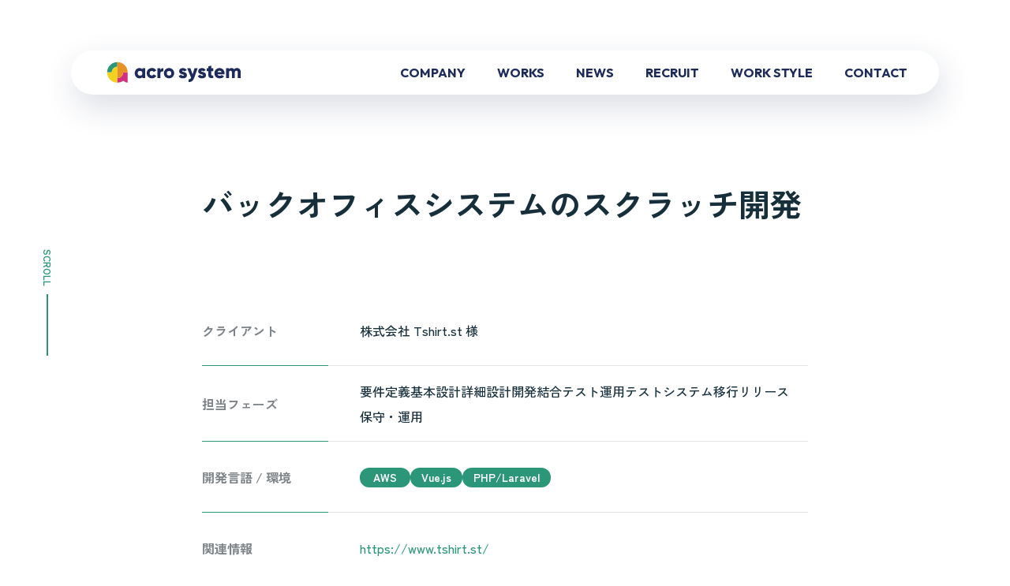

--- FILE ---
content_type: text/html; charset=UTF-8
request_url: https://acro-system.com/works/1/
body_size: 6964
content:
<!DOCTYPE html><html dir="ltr" lang="ja"> <!-- Google Tag Manager --> <script>(function(w,d,s,l,i){w[l]=w[l]||[];w[l].push({'gtm.start':
new Date().getTime(),event:'gtm.js'});var f=d.getElementsByTagName(s)[0],
j=d.createElement(s),dl=l!='dataLayer'?'&l='+l:'';j.async=true;j.src=
'https://www.googletagmanager.com/gtm.js?id='+i+dl;f.parentNode.insertBefore(j,f);
})(window,document,'script','dataLayer','GTM-TRKWGCR9');</script> <!-- End Google Tag Manager --><head prefix="og: http://ogp.me/ns# fb: http://ogp.me/ns/fb# website: http://ogp.me/ns/article#"><meta http-equiv="X-UA-Compatible" content="IE=edge"><meta charset="utf-8"><meta name="viewport" content="width=device-width,initial-scale=1.0,shrink-to-fit=no"><meta name="format-detection" content="telephone=no"><link rel="icon" href="https://acro-system.com/wp_2023/wp-content/uploads/favicon.ico"><link rel="apple-touch-icon" href="https://acro-system.com/wp_2023/wp-content/uploads/apple-touch-icon.png" sizes="180x180"> <!--<link rel="icon" type="image/png" href="https://acro-system.com/wp_2023/wp-content/uploads/android-touch-icon.png" sizes="192x192"> --><link media="all" href="https://acro-system.com/wp_2023/wp-content/cache/autoptimize/css/autoptimize_c757462810c46b0e477392ed946b62e0.css" rel="stylesheet"><title>バックオフィスシステムのスクラッチ開発 | 株式会社アクロシステム | 成功プロジェクトと成果</title> <!-- All in One SEO 4.9.3 - aioseo.com --><meta name="description" content="株式会社アクロシステムが手がけたプロジェクトの詳細な事例と実績。顧客の課題解決と革新的なソリューションをご覧ください。" /><meta name="robots" content="max-image-preview:large" /><link rel="canonical" href="https://acro-system.com/works/1/" /><meta name="generator" content="All in One SEO (AIOSEO) 4.9.3" /><meta property="og:locale" content="ja_JP" /><meta property="og:site_name" content="株式会社アクロシステム | 株式会社アクロシステムは受託開発を中心にしてITソリューションを提供するSier企業です" /><meta property="og:type" content="article" /><meta property="og:title" content="バックオフィスシステムのスクラッチ開発 | 株式会社アクロシステム | 成功プロジェクトと成果" /><meta property="og:description" content="株式会社アクロシステムが手がけたプロジェクトの詳細な事例と実績。顧客の課題解決と革新的なソリューションをご覧ください。" /><meta property="og:url" content="https://acro-system.com/works/1/" /><meta property="og:image" content="https://acro-system.com/wp_2023/wp-content/uploads/ogp.png" /><meta property="og:image:secure_url" content="https://acro-system.com/wp_2023/wp-content/uploads/ogp.png" /><meta property="article:published_time" content="2024-03-05T04:34:51+00:00" /><meta property="article:modified_time" content="2024-03-22T07:05:47+00:00" /><meta name="twitter:card" content="summary_large_image" /><meta name="twitter:title" content="バックオフィスシステムのスクラッチ開発 | 株式会社アクロシステム | 成功プロジェクトと成果" /><meta name="twitter:description" content="株式会社アクロシステムが手がけたプロジェクトの詳細な事例と実績。顧客の課題解決と革新的なソリューションをご覧ください。" /><meta name="twitter:image" content="https://acro-system.com/wp_2023/wp-content/uploads/ogp.png" /> <script type="application/ld+json" class="aioseo-schema">{"@context":"https:\/\/schema.org","@graph":[{"@type":"BreadcrumbList","@id":"https:\/\/acro-system.com\/works\/1\/#breadcrumblist","itemListElement":[{"@type":"ListItem","@id":"https:\/\/acro-system.com#listItem","position":1,"name":"\u30db\u30fc\u30e0","item":"https:\/\/acro-system.com","nextItem":{"@type":"ListItem","@id":"https:\/\/acro-system.com\/works\/#listItem","name":"\u958b\u767a\u5b9f\u7e3e"}},{"@type":"ListItem","@id":"https:\/\/acro-system.com\/works\/#listItem","position":2,"name":"\u958b\u767a\u5b9f\u7e3e","item":"https:\/\/acro-system.com\/works\/","nextItem":{"@type":"ListItem","@id":"https:\/\/acro-system.com\/tag_works\/aws\/#listItem","name":"AWS"},"previousItem":{"@type":"ListItem","@id":"https:\/\/acro-system.com#listItem","name":"\u30db\u30fc\u30e0"}},{"@type":"ListItem","@id":"https:\/\/acro-system.com\/tag_works\/aws\/#listItem","position":3,"name":"AWS","item":"https:\/\/acro-system.com\/tag_works\/aws\/","nextItem":{"@type":"ListItem","@id":"https:\/\/acro-system.com\/works\/1\/#listItem","name":"\u30d0\u30c3\u30af\u30aa\u30d5\u30a3\u30b9\u30b7\u30b9\u30c6\u30e0\u306e\u30b9\u30af\u30e9\u30c3\u30c1\u958b\u767a"},"previousItem":{"@type":"ListItem","@id":"https:\/\/acro-system.com\/works\/#listItem","name":"\u958b\u767a\u5b9f\u7e3e"}},{"@type":"ListItem","@id":"https:\/\/acro-system.com\/works\/1\/#listItem","position":4,"name":"\u30d0\u30c3\u30af\u30aa\u30d5\u30a3\u30b9\u30b7\u30b9\u30c6\u30e0\u306e\u30b9\u30af\u30e9\u30c3\u30c1\u958b\u767a","previousItem":{"@type":"ListItem","@id":"https:\/\/acro-system.com\/tag_works\/aws\/#listItem","name":"AWS"}}]},{"@type":"Organization","@id":"https:\/\/acro-system.com\/#organization","name":"\u682a\u5f0f\u4f1a\u793e\u30a2\u30af\u30ed\u30b7\u30b9\u30c6\u30e0","description":"\u682a\u5f0f\u4f1a\u793e\u30a2\u30af\u30ed\u30b7\u30b9\u30c6\u30e0\u306f\u53d7\u8a17\u958b\u767a\u3092\u4e2d\u5fc3\u306b\u3057\u3066IT\u30bd\u30ea\u30e5\u30fc\u30b7\u30e7\u30f3\u3092\u63d0\u4f9b\u3059\u308bSier\u4f01\u696d\u3067\u3059","url":"https:\/\/acro-system.com\/","logo":{"@type":"ImageObject","url":"https:\/\/acro-system.com\/wp_2023\/wp-content\/uploads\/logo.svg","@id":"https:\/\/acro-system.com\/works\/1\/#organizationLogo"},"image":{"@id":"https:\/\/acro-system.com\/works\/1\/#organizationLogo"}},{"@type":"WebPage","@id":"https:\/\/acro-system.com\/works\/1\/#webpage","url":"https:\/\/acro-system.com\/works\/1\/","name":"\u30d0\u30c3\u30af\u30aa\u30d5\u30a3\u30b9\u30b7\u30b9\u30c6\u30e0\u306e\u30b9\u30af\u30e9\u30c3\u30c1\u958b\u767a | \u682a\u5f0f\u4f1a\u793e\u30a2\u30af\u30ed\u30b7\u30b9\u30c6\u30e0 | \u6210\u529f\u30d7\u30ed\u30b8\u30a7\u30af\u30c8\u3068\u6210\u679c","description":"\u682a\u5f0f\u4f1a\u793e\u30a2\u30af\u30ed\u30b7\u30b9\u30c6\u30e0\u304c\u624b\u304c\u3051\u305f\u30d7\u30ed\u30b8\u30a7\u30af\u30c8\u306e\u8a73\u7d30\u306a\u4e8b\u4f8b\u3068\u5b9f\u7e3e\u3002\u9867\u5ba2\u306e\u8ab2\u984c\u89e3\u6c7a\u3068\u9769\u65b0\u7684\u306a\u30bd\u30ea\u30e5\u30fc\u30b7\u30e7\u30f3\u3092\u3054\u89a7\u304f\u3060\u3055\u3044\u3002","inLanguage":"ja","isPartOf":{"@id":"https:\/\/acro-system.com\/#website"},"breadcrumb":{"@id":"https:\/\/acro-system.com\/works\/1\/#breadcrumblist"},"datePublished":"2024-03-05T13:34:51+09:00","dateModified":"2024-03-22T16:05:47+09:00"},{"@type":"WebSite","@id":"https:\/\/acro-system.com\/#website","url":"https:\/\/acro-system.com\/","name":"\u682a\u5f0f\u4f1a\u793e\u30a2\u30af\u30ed\u30b7\u30b9\u30c6\u30e0","description":"\u682a\u5f0f\u4f1a\u793e\u30a2\u30af\u30ed\u30b7\u30b9\u30c6\u30e0\u306f\u53d7\u8a17\u958b\u767a\u3092\u4e2d\u5fc3\u306b\u3057\u3066IT\u30bd\u30ea\u30e5\u30fc\u30b7\u30e7\u30f3\u3092\u63d0\u4f9b\u3059\u308bSier\u4f01\u696d\u3067\u3059","inLanguage":"ja","publisher":{"@id":"https:\/\/acro-system.com\/#organization"}}]}</script> <!-- All in One SEO --><link rel='dns-prefetch' href='//ajax.googleapis.com' /><link rel="alternate" type="application/rss+xml" title="株式会社アクロシステム &raquo; フィード" href="https://acro-system.com/feed/" /><link rel="alternate" type="application/rss+xml" title="株式会社アクロシステム &raquo; コメントフィード" href="https://acro-system.com/comments/feed/" /><link rel="https://api.w.org/" href="https://acro-system.com/wp-json/" /><link rel="alternate" type="application/json+oembed" href="https://acro-system.com/wp-json/oembed/1.0/embed?url=https%3A%2F%2Facro-system.com%2Fworks%2F1%2F" /><link rel="alternate" type="text/xml+oembed" href="https://acro-system.com/wp-json/oembed/1.0/embed?url=https%3A%2F%2Facro-system.com%2Fworks%2F1%2F&#038;format=xml" /><link rel="preconnect" href="https://fonts.googleapis.com"><link rel="preconnect" href="https://fonts.gstatic.com" crossorigin><link href="//fonts.googleapis.com/css2?family=Outfit:wght@300;400;500;600;700;800;900&amp;family=Zen+Kaku+Gothic+New:wght@400;500;700;900&amp;display=swap" rel="stylesheet"></head><body class="works-template-default single single-works postid-2855 wp-custom-logo page-single"> <!-- Google Tag Manager (noscript) --> <noscript><iframe src="https://www.googletagmanager.com/ns.html?id=GTM-TRKWGCR9"
height="0" width="0" style="display:none;visibility:hidden"></iframe></noscript> <!-- End Google Tag Manager (noscript) --> <noscript><p class="-textCenter">このページは JavaScript を使用しています。<br>お使いのブラウザーは JavaScript が無効になっているか、JavaScript に対応していません。<br>適切にこのページ表示する場合は JavaScriptを有効にするか、JavaScript に対応しているブラウザーでアクセスしてください。</p> </noscript> <a href="#main" class="textHidden skipLink">本文へ移動</a> <!-- loading --><div id="loading"></div><!-- /loading --><header class="header" id="header"><div class="contentInner"><div class="titleLogo"><a href="https://acro-system.com"><svg xmlns="http://www.w3.org/2000/svg" xmlns:xlink="http://www.w3.org/1999/xlink" width="181" height="38" viewBox="0 0 181 38" class="logoSvg"> <defs> <clipPath> <rect data-name="長方形 45" width="181" height="38" fill="none"/> </clipPath> </defs> <g class="logo" transform="translate(0 -0.026)"> <g data-name="グループ 40" transform="translate(0 0.026)" clip-path="url(#clip-path)"> <path data-name="パス 66" d="M191.852,58.449V70.863h-3.724V69.7a4.662,4.662,0,0,1-3.7,1.515c-3.253,0-5.934-2.856-5.934-6.555s2.682-6.554,5.934-6.554a4.664,4.664,0,0,1,3.7,1.514V58.449Zm-3.724,6.207a2.955,2.955,0,1,0-2.955,3.029,2.835,2.835,0,0,0,2.955-3.029" transform="translate(-137.74 -44.836)" fill="currentColor"/> <path data-name="パス 67" d="M244.822,64.656a6.566,6.566,0,0,1,12.191-3.376l-3.252,1.887a2.571,2.571,0,0,0-2.408-1.39,2.881,2.881,0,0,0,0,5.76,2.545,2.545,0,0,0,2.408-1.39l3.252,1.862a6.337,6.337,0,0,1-5.611,3.2,6.432,6.432,0,0,1-6.58-6.555" transform="translate(-188.924 -44.836)" fill="currentColor"/> <path data-name="パス 68" d="M311.544,58.536v4.221c-1.539-.248-3.724.372-3.724,2.83V71.2H304.1V58.784h3.724v2.21a3.729,3.729,0,0,1,3.724-2.458" transform="translate(-234.665 -45.171)" fill="currentColor"/> <path data-name="パス 69" d="M340.1,64.656a6.58,6.58,0,1,1,6.58,6.555,6.507,6.507,0,0,1-6.58-6.555m9.435,0a2.856,2.856,0,1,0-2.855,2.93,2.784,2.784,0,0,0,2.855-2.93" transform="translate(-262.446 -44.836)" fill="currentColor"/> <path data-name="パス 70" d="M432.759,67.14c0,2.855-2.483,4.072-5.164,4.072-2.483,0-4.37-.944-5.338-2.955l3.228-1.837a2.039,2.039,0,0,0,2.111,1.465c.894,0,1.341-.274,1.341-.77,0-1.366-6.108-.645-6.108-4.94,0-2.707,2.284-4.072,4.866-4.072a5.432,5.432,0,0,1,4.841,2.656l-3.178,1.713a1.8,1.8,0,0,0-1.663-1.092c-.645,0-1.043.248-1.043.695,0,1.416,6.108.472,6.108,5.065" transform="translate(-325.848 -44.836)" fill="currentColor"/> <path data-name="パス 71" d="M482.932,59.623l-4.246,12.042c-1.39,3.947-3.6,5.511-7.076,5.338V73.527c1.738,0,2.557-.546,3.1-2.061l-4.941-11.843h4.1l2.756,7.6,2.334-7.6Z" transform="translate(-362.515 -46.01)" fill="currentColor"/> <path data-name="パス 72" d="M538.557,67.14c0,2.855-2.483,4.072-5.164,4.072-2.483,0-4.37-.944-5.338-2.955l3.228-1.837a2.039,2.039,0,0,0,2.111,1.465c.894,0,1.341-.274,1.341-.77,0-1.366-6.108-.645-6.108-4.94,0-2.707,2.284-4.072,4.867-4.072a5.432,5.432,0,0,1,4.841,2.656l-3.178,1.713a1.8,1.8,0,0,0-1.663-1.092c-.646,0-1.043.248-1.043.695,0,1.416,6.108.472,6.108,5.065" transform="translate(-407.49 -44.836)" fill="currentColor"/> <path data-name="パス 73" d="M584.06,51.45v4.395c0,1.068.919,1.167,2.557,1.068v3.376c-4.866.5-6.282-.968-6.282-4.444V51.45h-1.986V47.874h1.986V45.516L584.06,44.4v3.476h2.557V51.45Z" transform="translate(-446.301 -34.261)" fill="currentColor"/> <path data-name="パス 74" d="M627.574,67.884a3.242,3.242,0,0,0,2.384-.944l2.979,1.713a6.3,6.3,0,0,1-5.413,2.558c-4.246,0-6.878-2.856-6.878-6.555a6.365,6.365,0,0,1,6.6-6.554,6.268,6.268,0,0,1,6.306,6.554,7.227,7.227,0,0,1-.149,1.49h-8.814a2.826,2.826,0,0,0,2.979,1.738m2.284-4.519a2.8,2.8,0,0,0-5.338,0Z" transform="translate(-478.941 -44.836)" fill="currentColor"/> <path data-name="パス 75" d="M703.781,63.24v7.622h-3.724v-7.3c0-1.242-.6-2.036-1.788-2.036-1.241,0-1.937.869-1.937,2.333v7h-3.724v-7.3c0-1.242-.6-2.036-1.788-2.036-1.241,0-1.936.869-1.936,2.333v7H685.16V58.449h3.724v1.142a3.811,3.811,0,0,1,3.327-1.49,3.693,3.693,0,0,1,3.252,1.639,4.089,4.089,0,0,1,3.6-1.639c2.855,0,4.718,2.036,4.718,5.139" transform="translate(-528.725 -44.835)" fill="currentColor"/> <path data-name="パス 76" d="M38.309,31.067V25.282A13.028,13.028,0,0,0,25.282,38.309h5.785a7.242,7.242,0,0,1,7.242-7.242" transform="translate(-19.51 -19.51)" fill="#2b9678"/> <path data-name="パス 77" d="M31.067,57.863H25.282A13.028,13.028,0,0,0,38.309,70.89V50.621a7.242,7.242,0,0,0-7.242,7.242" transform="translate(-19.51 -39.063)" fill="#f3d11f"/> <path data-name="パス 78" d="M95.367,82.34V95.367a7.222,7.222,0,0,1-5.426-2.448,12.968,12.968,0,0,1-7.6,2.448V89.582a7.242,7.242,0,0,0,7.242-7.242Z" transform="translate(-63.54 -63.54)" fill="#d33080"/> <path data-name="パス 79" d="M82.34,25.282V45.551a7.242,7.242,0,0,0,7.242-7.242h5.785A13.028,13.028,0,0,0,82.34,25.282" transform="translate(-63.54 -19.51)" fill="#e89224"/> </g> </g> </svg> </a></div><nav id="headerNav" class="l_navi"><h2 class="textHidden">ナビゲーションメニュー</h2> <button class="ac_menu" aria-expanded="false" aria-controls="navi"><span>メニューを開く</span></button><div class="naviWrapper"><ul id="navi"><li><a href="https://acro-system.com/company/">COMPANY<span class="spOnly">会社情報</span></a></li><li><a href="https://acro-system.com/works_top/">WORKS<span class="spOnly">開発実績</span></a></li><li><a href="https://acro-system.com/news/">NEWS<span class="spOnly">お知らせ</span></a></li><li><a href="https://acro-system.com/recruitment/">RECRUIT<span class="spOnly">採用情報</span></a></li><li><a href="https://acro-system.com/work_style/">WORK STYLE<span class="spOnly">働く環境</span></a></li><li><a href="https://acro-system.com/contact/">CONTACT<span class="spOnly">お問い合わせ</span></a></li></ul> <button class="closeBtn">メニューを閉じる</button></div></nav></div></header><main id="main" aria-label="本文"> <!-- ページタイトル --><div class="mainHead"><section class="singleHead"><div class="contentInner -small"><div class="singleTtl"><h1 class="singleTtl_ttl">バックオフィスシステムのスクラッチ開発</h1></div><div class="singleInfo"></div></div></section></div><div class="c_scroll contentInner pcOnly"> <a href="#mainContent">SCROLL</a></div><div id="mainContent"> <!-- 記事詳細 --> <!-- 実績情報 --><section class="worksInfo"><div class="contentInner -small"><dl class="infoList"><div class="infoList_item"><dt>クライアント</dt><dd> <span> 株式会社 Tshirt.st 様 </span></dd></div><div class="infoList_item"><dt>担当フェーズ</dt><dd> <span>要件定義</span> <span>基本設計</span> <span>詳細設計</span> <span>開発</span> <span>結合テスト</span> <span>運用テスト</span> <span>システム移行</span> <span>リリース</span> <span>保守・運用</span></dd></div><div class="infoList_item"><dt>開発言語 / 環境</dt><dd class="-catDd"> <span class="newsCat -works">AWS</span> <span class="newsCat -works">Vue.js</span> <span class="newsCat -works">PHP/Laravel</span></dd></div><div class="infoList_item"><dt>関連情報</dt><dd> <a href="https://www.tshirt.st/" target="_new" rel="noopener noreferrer">https://www.tshirt.st/</a></dd></div></dl></div></section> <!-- /実績情報 --><article class="singleContent"><div class="contentInner -small"> <!-- 記事本文 --><div class="post"><p>自社サイトの他、楽天、Yahoo!、アマゾン、ゾゾ等で無地Tシャツを中心に、WEB専門店として無地Tシャツの流通リーディングカンパニーである、「株式会社 Tshirt.st」様のECバックオフィスシステムをスクラッチ開発いたしました。</p><p>システムは、受注管理システムと在庫管理システムで構成され、既存の商品管理システムや、出荷管理システム、及び、各ECサイトと連携し、受注・発注・入出庫の管理を行っています。</p><p>プラットフォームはAWSを利用し、堅牢な Aurora データベースをはじめ、各種マイクロサービスを利用して構成されます。</p><p>▼ユーザー<br /> 　株式会社 Tshirt.st 様<br /> ▼企業サイト<br /> 　https://www.tshirt.st/<br /> ▼ECサイト<br /> 　https://www.tshirt.st/　（一般・企業向け）<br /> 　https://www.rakuten.co.jp/tshirt-st/ 　（楽天）</p></div></div></article> <!-- 記事ページャー --><section class="singlePager"><div class="contentInner -small"> <a class="c_btn -reverse" href="https://acro-system.com/works/">一覧に戻る</a></div></section> <!-- /記事ページャー --></div></main> <footer class="footer"> <!-- お問い合わせ --> <!-- お問い合わせ --><section class="footContact"><div class="contentInner"><div class="columnRow -vertical"><div class="columnBlock -wd70"><h2 class="c_ttl_h2 -logo">CONTACT US</h2><p class="footContact_txt">ご質問・ご相談など、お問い合わせフォームにて、お気軽にお問い合わせください。</p></div><div class="columnBlock -wd30"><a class="c_btn" href="/contact/">お問い合わせフォーム</a></div></div></div></section> <!-- /お問い合わせ --> <!-- エントリー --><section class="footNaviContainer -inversion"><div class="contentInner"><div class="columnRow"><div class="columnBlock -wd30"> <svg xmlns="http://www.w3.org/2000/svg" xmlns:xlink="http://www.w3.org/1999/xlink" width="181" height="38" viewBox="0 0 181 38" class="logoSvg"> <defs> <clipPath> <rect data-name="長方形 45" width="181" height="38" fill="none"/> </clipPath> </defs> <g class="logo" transform="translate(0 -0.026)"> <g data-name="グループ 40" transform="translate(0 0.026)" clip-path="url(#clip-path)"> <path data-name="パス 66" d="M191.852,58.449V70.863h-3.724V69.7a4.662,4.662,0,0,1-3.7,1.515c-3.253,0-5.934-2.856-5.934-6.555s2.682-6.554,5.934-6.554a4.664,4.664,0,0,1,3.7,1.514V58.449Zm-3.724,6.207a2.955,2.955,0,1,0-2.955,3.029,2.835,2.835,0,0,0,2.955-3.029" transform="translate(-137.74 -44.836)" fill="currentColor"/> <path data-name="パス 67" d="M244.822,64.656a6.566,6.566,0,0,1,12.191-3.376l-3.252,1.887a2.571,2.571,0,0,0-2.408-1.39,2.881,2.881,0,0,0,0,5.76,2.545,2.545,0,0,0,2.408-1.39l3.252,1.862a6.337,6.337,0,0,1-5.611,3.2,6.432,6.432,0,0,1-6.58-6.555" transform="translate(-188.924 -44.836)" fill="currentColor"/> <path data-name="パス 68" d="M311.544,58.536v4.221c-1.539-.248-3.724.372-3.724,2.83V71.2H304.1V58.784h3.724v2.21a3.729,3.729,0,0,1,3.724-2.458" transform="translate(-234.665 -45.171)" fill="currentColor"/> <path data-name="パス 69" d="M340.1,64.656a6.58,6.58,0,1,1,6.58,6.555,6.507,6.507,0,0,1-6.58-6.555m9.435,0a2.856,2.856,0,1,0-2.855,2.93,2.784,2.784,0,0,0,2.855-2.93" transform="translate(-262.446 -44.836)" fill="currentColor"/> <path data-name="パス 70" d="M432.759,67.14c0,2.855-2.483,4.072-5.164,4.072-2.483,0-4.37-.944-5.338-2.955l3.228-1.837a2.039,2.039,0,0,0,2.111,1.465c.894,0,1.341-.274,1.341-.77,0-1.366-6.108-.645-6.108-4.94,0-2.707,2.284-4.072,4.866-4.072a5.432,5.432,0,0,1,4.841,2.656l-3.178,1.713a1.8,1.8,0,0,0-1.663-1.092c-.645,0-1.043.248-1.043.695,0,1.416,6.108.472,6.108,5.065" transform="translate(-325.848 -44.836)" fill="currentColor"/> <path data-name="パス 71" d="M482.932,59.623l-4.246,12.042c-1.39,3.947-3.6,5.511-7.076,5.338V73.527c1.738,0,2.557-.546,3.1-2.061l-4.941-11.843h4.1l2.756,7.6,2.334-7.6Z" transform="translate(-362.515 -46.01)" fill="currentColor"/> <path data-name="パス 72" d="M538.557,67.14c0,2.855-2.483,4.072-5.164,4.072-2.483,0-4.37-.944-5.338-2.955l3.228-1.837a2.039,2.039,0,0,0,2.111,1.465c.894,0,1.341-.274,1.341-.77,0-1.366-6.108-.645-6.108-4.94,0-2.707,2.284-4.072,4.867-4.072a5.432,5.432,0,0,1,4.841,2.656l-3.178,1.713a1.8,1.8,0,0,0-1.663-1.092c-.646,0-1.043.248-1.043.695,0,1.416,6.108.472,6.108,5.065" transform="translate(-407.49 -44.836)" fill="currentColor"/> <path data-name="パス 73" d="M584.06,51.45v4.395c0,1.068.919,1.167,2.557,1.068v3.376c-4.866.5-6.282-.968-6.282-4.444V51.45h-1.986V47.874h1.986V45.516L584.06,44.4v3.476h2.557V51.45Z" transform="translate(-446.301 -34.261)" fill="currentColor"/> <path data-name="パス 74" d="M627.574,67.884a3.242,3.242,0,0,0,2.384-.944l2.979,1.713a6.3,6.3,0,0,1-5.413,2.558c-4.246,0-6.878-2.856-6.878-6.555a6.365,6.365,0,0,1,6.6-6.554,6.268,6.268,0,0,1,6.306,6.554,7.227,7.227,0,0,1-.149,1.49h-8.814a2.826,2.826,0,0,0,2.979,1.738m2.284-4.519a2.8,2.8,0,0,0-5.338,0Z" transform="translate(-478.941 -44.836)" fill="currentColor"/> <path data-name="パス 75" d="M703.781,63.24v7.622h-3.724v-7.3c0-1.242-.6-2.036-1.788-2.036-1.241,0-1.937.869-1.937,2.333v7h-3.724v-7.3c0-1.242-.6-2.036-1.788-2.036-1.241,0-1.936.869-1.936,2.333v7H685.16V58.449h3.724v1.142a3.811,3.811,0,0,1,3.327-1.49,3.693,3.693,0,0,1,3.252,1.639,4.089,4.089,0,0,1,3.6-1.639c2.855,0,4.718,2.036,4.718,5.139" transform="translate(-528.725 -44.835)" fill="currentColor"/> <path data-name="パス 76" d="M38.309,31.067V25.282A13.028,13.028,0,0,0,25.282,38.309h5.785a7.242,7.242,0,0,1,7.242-7.242" transform="translate(-19.51 -19.51)" fill="#2b9678"/> <path data-name="パス 77" d="M31.067,57.863H25.282A13.028,13.028,0,0,0,38.309,70.89V50.621a7.242,7.242,0,0,0-7.242,7.242" transform="translate(-19.51 -39.063)" fill="#f3d11f"/> <path data-name="パス 78" d="M95.367,82.34V95.367a7.222,7.222,0,0,1-5.426-2.448,12.968,12.968,0,0,1-7.6,2.448V89.582a7.242,7.242,0,0,0,7.242-7.242Z" transform="translate(-63.54 -63.54)" fill="#d33080"/> <path data-name="パス 79" d="M82.34,25.282V45.551a7.242,7.242,0,0,0,7.242-7.242h5.785A13.028,13.028,0,0,0,82.34,25.282" transform="translate(-63.54 -19.51)" fill="#e89224"/> </g> </g> </svg><p class="copyRight">2023 Acro System Inc. All Rights Reserved.</p></div><div class="columnBlock -wd70"><nav class="footNavi"><ul><li class="-company"><a href="https://acro-system.com/company/">COMPANY</a></li><li><a href="https://acro-system.com/works_top/">WORKS</a></li><li class="-news"><a href="https://acro-system.com/news/">NEWS</a></li><li class="-recruitment"><a href="https://acro-system.com/recruitment/">RECRUIT</a></li><li class="-work_style"><a href="https://acro-system.com/work_style/">WORK STYLE</a></li></ul></nav> <a class="policyLink" href="https://acro-system.com/privacy-policy/">プライバシーポリシー</a></div></div></div></section></footer> <script>var thanksPage = {
844: 'https://acro-system.com/contact/thanks/',
};
document.addEventListener( 'wpcf7mailsent', function( event ) {
location = thanksPage[event.detail.contactFormId];
}, false );</script> <script type='text/javascript' src='//ajax.googleapis.com/ajax/libs/jquery/3.7.0/jquery.min.js' id='jquery-js'></script> <script type='text/javascript' src='https://acro-system.com/wp_2023/wp-includes/js/dist/vendor/wp-polyfill-inert.min.js' id='wp-polyfill-inert-js'></script> <script type='text/javascript' src='https://acro-system.com/wp_2023/wp-includes/js/dist/vendor/regenerator-runtime.min.js' id='regenerator-runtime-js'></script> <script type='text/javascript' src='https://acro-system.com/wp_2023/wp-includes/js/dist/vendor/wp-polyfill.min.js' id='wp-polyfill-js'></script> <script type='text/javascript' src='https://acro-system.com/wp_2023/wp-includes/js/dist/hooks.min.js' id='wp-hooks-js'></script> <script type='text/javascript' src='https://acro-system.com/wp_2023/wp-includes/js/dist/i18n.min.js' id='wp-i18n-js'></script> <script id="wp-i18n-js-after" type="text/javascript">wp.i18n.setLocaleData( { 'text direction\u0004ltr': [ 'ltr' ] } );</script> <script type='text/javascript' id='contact-form-7-js-extra'>/* <![CDATA[ */
var wpcf7 = {"api":{"root":"https:\/\/acro-system.com\/wp-json\/","namespace":"contact-form-7\/v1"}};
/* ]]> */</script> <script type='text/javascript' id='contact-form-7-js-translations'>( function( domain, translations ) {
var localeData = translations.locale_data[ domain ] || translations.locale_data.messages;
localeData[""].domain = domain;
wp.i18n.setLocaleData( localeData, domain );
} )( "contact-form-7", {"translation-revision-date":"2024-07-17 08:16:16+0000","generator":"GlotPress\/4.0.1","domain":"messages","locale_data":{"messages":{"":{"domain":"messages","plural-forms":"nplurals=1; plural=0;","lang":"ja_JP"},"This contact form is placed in the wrong place.":["\u3053\u306e\u30b3\u30f3\u30bf\u30af\u30c8\u30d5\u30a9\u30fc\u30e0\u306f\u9593\u9055\u3063\u305f\u4f4d\u7f6e\u306b\u7f6e\u304b\u308c\u3066\u3044\u307e\u3059\u3002"],"Error:":["\u30a8\u30e9\u30fc:"]}},"comment":{"reference":"includes\/js\/index.js"}} );</script> <script defer src="https://acro-system.com/wp_2023/wp-content/cache/autoptimize/js/autoptimize_3a5bdae6924dd177f5625c6190f9616b.js"></script></body></html><!-- WP Fastest Cache file was created in 0.115 seconds, on 2026.1.10 @ 2:46 AM --><!-- via php -->

--- FILE ---
content_type: text/css
request_url: https://acro-system.com/wp_2023/wp-content/cache/autoptimize/css/autoptimize_c757462810c46b0e477392ed946b62e0.css
body_size: 23511
content:
/*! This file is auto-generated */
.wp-block-button__link{color:#fff;background-color:#32373c;border-radius:9999px;box-shadow:none;text-decoration:none;padding:calc(.667em + 2px) calc(1.333em + 2px);font-size:1.125em}.wp-block-file__button{background:#32373c;color:#fff;text-decoration:none}
@charset "UTF-8";
/*!***********************************************************************************************************************************************************************************************************************************************************************************************!*\
  !*** css ./node_modules/css-loader/dist/cjs.js??ruleSet[1].rules[0].use[1]!./node_modules/postcss-loader/dist/cjs.js??ruleSet[1].rules[0].use[2]!./node_modules/sass-loader/dist/cjs.js??ruleSet[1].rules[0].use[3]!./node_modules/glob-import-loader/index.js!./src/_assets/scss/style.scss ***!
  \***********************************************************************************************************************************************************************************************************************************************************************************************/

/*! normalize.css v8.0.1 | MIT License | github.com/necolas/normalize.css */
html{line-height:1.15;-webkit-text-size-adjust:100%}body{margin:0}main{display:block}h1{margin:.67em 0;font-size:2em}hr{-webkit-box-sizing:content-box;box-sizing:content-box;height:0;overflow:visible}pre{font-family:monospace,monospace;font-size:1em}a{background-color:transparent}abbr[title]{text-decoration:underline;-webkit-text-decoration:underline dotted;text-decoration:underline dotted;border-bottom:none}b,strong{font-weight:bolder}code,kbd,samp{font-family:monospace,monospace;font-size:1em}small{font-size:80%}sub,sup{position:relative;font-size:75%;line-height:0;vertical-align:baseline}sub{bottom:-.25em}sup{top:-.5em}img{border-style:none}button,input,optgroup,select,textarea{margin:0;font-family:inherit;font-size:100%;line-height:1.15}button,input{overflow:visible}button,select{text-transform:none}button,[type=button],[type=reset],[type=submit]{-webkit-appearance:button}button::-moz-focus-inner,[type=button]::-moz-focus-inner,[type=reset]::-moz-focus-inner,[type=submit]::-moz-focus-inner{padding:0;border-style:none}button:-moz-focusring,[type=button]:-moz-focusring,[type=reset]:-moz-focusring,[type=submit]:-moz-focusring{outline:1px dotted ButtonText}fieldset{padding:.35em .75em .625em}legend{-webkit-box-sizing:border-box;box-sizing:border-box;display:table;max-width:100%;padding:0;color:inherit;white-space:normal}progress{vertical-align:baseline}textarea{overflow:auto}[type=checkbox],[type=radio]{-webkit-box-sizing:border-box;box-sizing:border-box;padding:0}[type=number]::-webkit-inner-spin-button,[type=number]::-webkit-outer-spin-button{height:auto}[type=search]{-webkit-appearance:textfield;outline-offset:-2px}[type=search]::-webkit-search-decoration{-webkit-appearance:none}::-webkit-file-upload-button{-webkit-appearance:button;font:inherit}details{display:block}summary{display:list-item}template{display:none}[hidden]{display:none}header .closeBtn,.textHidden{position:absolute;width:1px;height:1px;padding:0;margin:-1px;overflow:hidden;clip:rect(0 0 0 0);-webkit-clip-path:inset(50%);clip-path:inset(50%);white-space:nowrap;border:0}*,*:before,*:after{-webkit-box-sizing:border-box;box-sizing:border-box}a{color:inherit;text-decoration:none;cursor:pointer}button{padding:0;color:inherit;cursor:pointer;background-color:transparent;border-width:0}input::-moz-focus-inner{padding:0;margin:0;border:0}ul,ol,dd{padding:0;margin:0;list-style:none}h1,h2,h3,h4,h5,h6{margin:0;font-size:inherit;font-weight:inherit}cite{font-style:normal}fieldset{padding:0;margin:0;border-width:0}*{font-size:100%}:root{--header:64px;scroll-padding:var(--header)}html,body{-webkit-text-size-adjust:100%}html{overflow:auto;font-size:62.5%}html.-disable{overflow:hidden}html.-disable body{overflow:auto;scrollbar-gutter:stable}body{-webkit-box-sizing:border-box;box-sizing:border-box;overflow:hidden;font-family:"Zen Kaku Gothic New",sans-serif,"Apple Color Emoji","Segoe UI Emoji","Segoe UI Symbol","Noto Color Emoji";font-size:1.6rem;font-weight:500;-webkit-font-feature-settings:"palt";font-feature-settings:"palt";line-height:2;color:#162f3a;letter-spacing:0;word-wrap:break-word;overflow-wrap:break-word;background-color:#f8f8f8;-webkit-backface-visibility:hidden;backface-visibility:hidden;-webkit-font-smoothing:antialiased}@media screen and (max-width:48.0625em){body{font-size:clamp(1.6rem,4.2666666667vw,1.6rem)}}body *{-webkit-box-sizing:border-box;box-sizing:border-box}body *:before,body *:after{-webkit-box-sizing:inherit;box-sizing:inherit}body.page-top,body.page-contact,body.page-single,body.single,body.page-thanks{background-color:#fff}main{min-height:60vh}button,input::-moz-focus-inner,select,textarea,table{font-size:100%}blockquote,q{quotes:none}blockquote:before,blockquote:after,q:before,q:after{content:"";content:none}table{border-spacing:0;border-collapse:collapse}section{clear:both}.js-focus-visible :focus:not(.focus-visible){outline:0}a,a img{-webkit-transition:.2s;transition:.2s}a:hover{text-decoration:none}figure{padding:0;margin:0;text-align:center}figure img{width:auto;max-width:100%;height:auto;max-height:100%;vertical-align:middle}figure figcaption{margin:1em auto;text-align:left}strong{font-weight:700}li,td,th,dt,dd,p,figcaption{text-align:inherit}p{padding:0;margin:0;font-weight:500;line-height:2;text-align:left;letter-spacing:0;word-break:normal;font-size:1.6rem}@media screen and (max-width:48.0625em){p{font-size:clamp(1.6rem,4.2666666667vw,1.6rem)}}p>a:not(.btnStyle){text-decoration:underline}p:not(:last-of-type){margin-bottom:1em}@media not screen and (max-width:48.0625em){a[href^="tel:"]{text-decoration:none !important;pointer-events:none}}.contentInner{width:100%;max-width:110rem;padding:0;margin:0 auto}@media screen and (max-width:68.75em){.contentInner{padding:0 1rem}}@media screen and (max-width:48.0625em){.contentInner{padding:0 min(8vw,6rem)}}.contentInner.-small{max-width:76.8rem}
/*! Lity - v2.4.1 - 2020-04-26
* http://sorgalla.com/lity/
* Copyright (c) 2015-2020 Jan Sorgalla; Licensed MIT */
.lity{z-index:9990;position:fixed;top:0;right:0;bottom:0;left:0;white-space:nowrap;background:#0b0b0b;background:rgba(0,0,0,.9);outline:none !important;opacity:0;-webkit-transition:opacity .3s ease;transition:opacity .3s ease}.lity.lity-opened{opacity:1}.lity.lity-closed{opacity:0}.lity *{-webkit-box-sizing:border-box;box-sizing:border-box}.lity-wrap{z-index:9990;position:fixed;top:0;right:0;bottom:0;left:0;text-align:center;outline:none !important}.lity-wrap:before{content:"";display:inline-block;height:100%;vertical-align:middle;margin-right:-.25em}.lity-loader{z-index:9991;color:#fff;position:absolute;top:50%;margin-top:-.8em;width:100%;text-align:center;font-size:14px;font-family:Arial,Helvetica,sans-serif;opacity:0;-webkit-transition:opacity .3s ease;transition:opacity .3s ease}.lity-loading .lity-loader{opacity:1}.lity-container{z-index:9992;position:relative;text-align:left;vertical-align:middle;display:inline-block;white-space:normal;max-width:100%;max-height:100%;outline:none !important}.lity-content{z-index:9993;width:100%;-webkit-transform:scale(1);transform:scale(1);-webkit-transition:-webkit-transform .3s ease;transition:-webkit-transform .3s ease;transition:transform .3s ease;transition:transform .3s ease,-webkit-transform .3s ease}.lity-loading .lity-content,.lity-closed .lity-content{-webkit-transform:scale(.8);transform:scale(.8)}.lity-content:after{content:"";position:absolute;left:0;top:0;bottom:0;display:block;right:0;width:auto;height:auto;z-index:-1;-webkit-box-shadow:0 0 8px rgba(0,0,0,.6);box-shadow:0 0 8px rgba(0,0,0,.6)}.lity-close{z-index:9994;width:35px;height:35px;position:fixed;right:0;top:0;-webkit-appearance:none;cursor:pointer;text-decoration:none;text-align:center;padding:0;color:#fff;font-style:normal;font-size:35px;font-family:Arial,Baskerville,monospace;line-height:35px;text-shadow:0 1px 2px rgba(0,0,0,.6);border:0;background:0 0;outline:none;-webkit-box-shadow:none;box-shadow:none}.lity-close::-moz-focus-inner{border:0;padding:0}.lity-close:hover,.lity-close:focus,.lity-close:active,.lity-close:visited{text-decoration:none;text-align:center;padding:0;color:#fff;font-style:normal;font-size:35px;font-family:Arial,Baskerville,monospace;line-height:35px;text-shadow:0 1px 2px rgba(0,0,0,.6);border:0;background:0 0;outline:none;-webkit-box-shadow:none;box-shadow:none}.lity-close:active{top:1px}.lity-image img{max-width:100%;display:block;line-height:0;border:0}.lity-iframe .lity-container,.lity-youtube .lity-container,.lity-vimeo .lity-container,.lity-facebookvideo .lity-container,.lity-googlemaps .lity-container{width:100%;max-width:964px}.lity-iframe-container{width:100%;height:0;padding-top:56.25%;overflow:auto;pointer-events:auto;-webkit-transform:translateZ(0);transform:translateZ(0);-webkit-overflow-scrolling:touch}.lity-iframe-container iframe{position:absolute;display:block;top:0;left:0;width:100%;height:100%;-webkit-box-shadow:0 0 8px rgba(0,0,0,.6);box-shadow:0 0 8px rgba(0,0,0,.6);background:#000}.lity-hide{display:none}.slick-slider{position:relative;display:block;-webkit-box-sizing:border-box;box-sizing:border-box;-webkit-user-select:none;-moz-user-select:none;-ms-user-select:none;user-select:none;-webkit-touch-callout:none;-khtml-user-select:none;-ms-touch-action:pan-y;touch-action:pan-y;-webkit-tap-highlight-color:transparent}.slick-list{position:relative;display:block;overflow:hidden;margin:0;padding:0}.slick-list:focus{outline:none}.slick-slider .slick-track,.slick-slider .slick-list{-webkit-transform:translate3d(0,0,0);transform:translate3d(0,0,0)}.slick-track{position:relative;top:0;left:0;display:block;margin-left:auto;margin-right:auto}.slick-track:before,.slick-track:after{display:table;content:""}.slick-track:after{clear:both}.slick-loading .slick-track{visibility:hidden}.slick-slide{display:none;float:left;height:100%;min-height:1px}.slick-slide img{display:block}.slick-slide.slick-loading img{display:none}.slick-initialized .slick-slide{display:block}.slick-loading .slick-slide{visibility:hidden}.slick-vertical .slick-slide{display:block;height:auto;border:1px solid transparent}.slick-arrow.slick-hidden{display:none}.c_btn{position:relative;z-index:1;display:-webkit-box;display:-ms-flexbox;display:flex;-webkit-box-align:center;-ms-flex-align:center;align-items:center;-webkit-box-pack:center;-ms-flex-pack:center;justify-content:center;width:-webkit-fit-content;width:-moz-fit-content;width:fit-content;max-width:36rem;height:6rem;padding:1em 0;padding-right:8.4rem;margin:0 auto;font-size:1.5rem;font-weight:700;line-height:2;color:#1c2b59 !important;text-align:left;text-decoration:none;background:0 0}@media screen and (max-width:48.0625em){.c_btn{font-size:clamp(1.5rem,4vw,1.5rem)}}@media screen and (max-width:48.0625em){.c_btn{max-width:100%}}.c_btn:after,.c_btn:before{position:absolute;top:0;right:0;bottom:0;display:-webkit-box;display:-ms-flexbox;display:flex;-webkit-box-align:center;-ms-flex-align:center;align-items:center;-webkit-box-pack:center;-ms-flex-pack:center;justify-content:center;width:6rem;height:6rem;margin:auto;content:"";background-color:#1c2b59;border-radius:50%;-webkit-transition:scale .4s cubic-bezier(.165,.84,.44,1);transition:scale .4s cubic-bezier(.165,.84,.44,1)}.c_btn:before{z-index:2;background-color:transparent;background-image:url("/wp_2023/wp-content/uploads/icon_arrow.svg");background-repeat:no-repeat;background-position:center;background-size:1.128rem 1.04rem}@media (hover:hover){.c_btn:hover{text-decoration:underline}.c_btn:hover:after{scale:1.2}}.c_btn:focus-visible{text-decoration:underline}.c_btn:focus-visible:after{scale:1.2}.c_btn.-invert{color:#fff !important}.c_btn.-invert:after{background-color:#fff}.c_btn.-invert:before{background-image:url("/wp_2023/wp-content/uploads/icon_arrow2.svg")}.c_btn.-reverse{padding-right:0;padding-left:8.4rem}.c_btn.-reverse:after,.c_btn.-reverse:before{right:auto;left:0;-webkit-transform:rotate(180deg);transform:rotate(180deg)}.slick-initialized .slick-slide{line-height:0}.mainImg_slide{display:block;line-height:0}.mainImg_slide img{width:100%;height:auto}.mainImg_slide.slick-slider{opacity:0}.mainImg_slide.slick-slider.slick-initialized{opacity:1;-webkit-transition:opacity .4s;transition:opacity .4s}@-webkit-keyframes firstimg{0%{-webkit-transform:scale(1);transform:scale(1)}100%{-webkit-transform:scale(1.2);transform:scale(1.2)}}@keyframes firstimg{0%{-webkit-transform:scale(1);transform:scale(1)}100%{-webkit-transform:scale(1.2);transform:scale(1.2)}}@-webkit-keyframes catchfade{0%{opacity:0}100%{opacity:1}}@keyframes catchfade{0%{opacity:0}100%{opacity:1}}.c_scroll{position:relative;bottom:11rem;z-index:100;display:block;width:100%;margin:auto}.c_scroll a{position:absolute;top:6.4rem;left:-4rem;display:inline-block;font-weight:700;line-height:1.6666666667;color:#2b9678;text-decoration:none;-webkit-writing-mode:vertical-rl;-ms-writing-mode:tb-rl;writing-mode:vertical-rl;font-size:1.2rem}@media screen and (max-width:48.0625em){.c_scroll a{font-size:clamp(1.2rem,3.2vw,1.2rem)}}@media screen and (max-width:74.375em){.c_scroll a{left:0}}.c_scroll a:after{position:absolute;right:0;bottom:-9rem;left:0;z-index:1;width:.2rem;height:8rem;margin:auto;content:"";background:-webkit-gradient(linear,left top,left bottom,color-stop(50%,#2b9678),color-stop(50%,#fff));background:linear-gradient(to bottom,#2b9678 50%,#fff 50%);background-position:0 -100%;background-size:100% 200%;-webkit-animation:scrolldown 2.2s cubic-bezier(.76,0,.3,1) forwards infinite;animation:scrolldown 2.2s cubic-bezier(.76,0,.3,1) forwards infinite}@media screen and (max-width:48.0625em){.c_scroll a{bottom:min(5.3333333333vw,4rem);bottom:10dvh}}@-webkit-keyframes scrolldown{0%{background-position:0 100%}50%{background-position:0 0}100%{background-position:0 -100%}}@keyframes scrolldown{0%{background-position:0 100%}50%{background-position:0 0}100%{background-position:0 -100%}}.slick-next,.slick-prev{position:absolute;top:40%;z-index:999;width:1.9rem;height:2.7rem;margin:auto;overflow:hidden;color:transparent;background:url(//acro-system.com/wp_2023/wp-content/themes/acrosystem/_assets/css/../img/icon_triangle.svg) no-repeat center/100%;border:0;-webkit-transition:opacity .4s;transition:opacity .4s}@media screen and (max-width:48.0625em){.slick-next,.slick-prev{top:27.5%;width:min(2.6666666667vw,2rem);height:min(3.7333333333vw,2.8rem)}}.slick-prev{rotate:180deg;left:23.8vw}@media screen and (max-width:48.0625em){.slick-prev{left:2%}}.slick-next{right:23vw}@media screen and (max-width:48.0625em){.slick-next{right:2%}}.wideCarousel{width:100%;padding:0 0 5rem}@media screen and (max-width:48.0625em){.wideCarousel{padding-bottom:min(10.6666666667vw,8rem)}}.wideCarousel .slick-slide{-webkit-transition:all .3s ease;transition:all .3s ease}.wideCarousel .slick-slide>div{margin:0 9%}@media screen and (max-width:48.0625em){.wideCarousel .slick-slide>div{margin:0 6.5%}}.wideCarousel .slick-slide img{width:100%;height:auto}.wideCarousel .slick-slide.slick-current,.wideCarousel .slick-slide.is-active-next{-webkit-transform:scale(1.16);transform:scale(1.16);-webkit-transform-origin:center;transform-origin:center}@media screen and (max-width:48.0625em){.wideCarousel .slick-slide.slick-current,.wideCarousel .slick-slide.is-active-next{-webkit-transform:none;transform:none}}.wideCarousel .slick-slide div{padding:5% 0 6.7%}@media screen and (max-width:48.0625em){.wideCarousel .slick-slide div{padding:0}}.c_ttl_h1{font-size:6.4rem;position:relative;padding:1em 0;margin:auto;font-weight:700;line-height:1.7142857143;line-height:1.2;color:#1c2b59;text-align:center}@media screen and (max-width:48.0625em){.c_ttl_h1{font-size:clamp(4.8rem,12.8vw,6.4rem)}}.c_ttl_h1 span{display:block;margin:auto;font-weight:inherit;font-size:1.5rem}@media screen and (max-width:48.0625em){.c_ttl_h1 span{font-size:clamp(1.4rem,3.7333333333vw,1.5rem)}}.c_ttl_h2{font-size:4rem;position:relative;padding:0;margin:0 auto 1em;font-weight:700;line-height:1.7142857143;color:#1c2b59;text-align:center}@media screen and (max-width:48.0625em){.c_ttl_h2{font-size:clamp(3.2rem,8.5333333333vw,4rem)}}.c_ttl_h2 span{display:block}.c_ttl_h2.-line{display:-webkit-box;display:-ms-flexbox;display:flex;-webkit-box-align:center;-ms-flex-align:center;align-items:center;overflow:hidden}.c_ttl_h2.-line:before,.c_ttl_h2.-line:after{-webkit-box-flex:1;-ms-flex-positive:1;flex-grow:1;height:.2rem;content:"";background-color:#1c2b59}.c_ttl_h2.-line:before{margin-right:1rem;background-color:#000}.c_ttl_h2.-line:after{margin-left:1rem}.c_ttl_h2.-line>span{position:relative;display:inline-block;width:-webkit-fit-content;width:-moz-fit-content;width:fit-content}.c_ttl_h3{font-size:2.4rem;padding:0;margin:0;font-weight:700;line-height:1.7142857143;color:#1c2b59}@media screen and (max-width:48.0625em){.c_ttl_h3{font-size:clamp(2.4rem,6.4vw,2.4rem)}}.c_ttl_h4{font-size:2rem;padding:0;margin:0;font-weight:500;line-height:1.7142857143;color:#2b9678}@media screen and (max-width:48.0625em){.c_ttl_h4{font-size:clamp(2rem,5.3333333333vw,2rem)}}.c_ttl_h5{font-size:1.8rem;padding:0;margin:0;font-weight:500;line-height:1.7142857143;color:#162f3a}@media screen and (max-width:48.0625em){.c_ttl_h5{font-size:clamp(1.8rem,4.8vw,1.8rem)}}.countReset{overflow:hidden;counter-reset:number 0}.numberTtl{position:relative;padding-left:2em;text-indent:-1.8em}.numberTtl:before{margin-right:.3em;content:counter(number,decimal) ".";counter-increment:number 1}.c_whiteBox{max-width:110rem;padding:12rem min(6.25vw,8rem);margin:auto;background-color:#fff;border-radius:min(6.25vw,8rem)}@media screen and (max-width:48.0625em){.c_whiteBox{width:95%;padding:min(21.3333333333vw,16rem) 0;border-radius:min(14.9333333333vw,11.2rem)}}.c_whiteBox.-wide{padding:12rem min(12.96875vw,16.6rem)}@media screen and (max-width:48.0625em){.c_whiteBox.-wide{padding:min(21.3333333333vw,16rem) min(5.3333333333vw,4rem) min(32vw,24rem);margin:0 1rem;border-radius:min(14.9333333333vw,11.2rem)}}.c_tab{width:100%;padding:0;margin:auto}.c_tab_list{display:-webkit-box;display:-ms-flexbox;display:flex;gap:0 2rem;-webkit-box-pack:justify;-ms-flex-pack:justify;justify-content:space-between}.c_tab_list>li{display:-webkit-box;display:-ms-flexbox;display:flex;-webkit-box-align:center;-ms-flex-align:center;align-items:center;-webkit-box-pack:center;-ms-flex-pack:center;justify-content:center;width:100%;cursor:pointer;-webkit-transition:background-color .4s,color .4s;transition:background-color .4s,color .4s}.c_tab_list>li.-open{pointer-events:none;-webkit-transition:background-color .4s,color .4s;transition:background-color .4s,color .4s}.c_tab_content{-webkit-animation:fade .8s ease;animation:fade .8s ease}.c_tab_content[hidden]{opacity:0}@-webkit-keyframes fade{0%{opacity:0}100%{opacity:1}}@keyframes fade{0%{opacity:0}100%{opacity:1}}.dialog{z-index:1;width:100vw;max-width:unset;height:100vh;height:100svh;max-height:unset;padding:0;margin:auto;background:0 0;border:0}.dialog[open] .c_modal_content{-webkit-animation:catchfade 1s ease 0s 1 forwards;animation:catchfade 1s ease 0s 1 forwards}.dialog[open]::-ms-backdrop{opacity:1;-ms-transition:opacity .4s;transition:opacity .4s}.dialog[open]::backdrop{opacity:1;-webkit-transition:opacity .4s;transition:opacity .4s}.dialog::-ms-backdrop{top:0;left:0;z-index:-1;width:100%;height:100%;margin:auto;content:"";background-color:rgba(22,47,58,.75);opacity:0;-ms-transition:opacity .4s;transition:opacity .4s}.dialog::backdrop{top:0;left:0;z-index:-1;width:100%;height:100%;margin:auto;content:"";background-color:rgba(22,47,58,.75);opacity:0;-webkit-transition:opacity .4s;transition:opacity .4s}html.-modalOpen{overflow:hidden}html.-modalOpen body{overflow:auto;scrollbar-gutter:stable}.c_modal_close{position:absolute;top:-4.5rem;right:0;z-index:999;width:4rem;height:4rem;-webkit-appearance:none;-moz-appearance:none;appearance:none}.c_modal_close:before,.c_modal_close:after{position:absolute;top:0;right:0;bottom:0;left:0;z-index:999;width:.2rem;height:3.5rem;margin:auto;content:"";background-color:#fff;rotate:-45deg}.c_modal_close:after{rotate:45deg}.c_modal_content{position:absolute;top:0;right:0;bottom:0;left:0;max-width:110rem;height:-webkit-fit-content;height:-moz-fit-content;height:fit-content;max-height:100vh;max-height:100svh;padding:0;margin:auto;opacity:0;-webkit-transition:opacity .4s;transition:opacity .4s}@media not screen and (max-width:68.75em){.c_modal_content{padding:0 5px}}@media screen and (max-width:48.0625em){.c_modal_content{padding:0 5%}}.c_modal_content .frameWrapper{position:relative;width:100%;min-height:225px;aspect-ratio:16/9;padding-top:53%}.c_modal_content .frameWrapper iframe{position:absolute;top:0;right:0;width:100% !important;height:100% !important}.c_pull{height:var(--pullHeightClosed,auto);padding:0;margin:auto;overflow:hidden;border:.1rem solid #162f3a;border-radius:.6rem;-webkit-transition:height .25s;transition:height .25s}.c_pull .c_pull_ttl{position:relative;display:-webkit-box;display:-ms-flexbox;display:flex;-webkit-box-align:center;-ms-flex-align:center;align-items:center;-webkit-box-pack:start;-ms-flex-pack:start;justify-content:flex-start;height:6rem;padding:0 1.5em;padding-right:2.5em;cursor:pointer}.c_pull .c_pull_ttl::marker{display:none;content:none}.c_pull .c_pull_ttl:after{position:absolute;top:0;right:2em;bottom:0;width:1.2rem;height:.8rem;margin:auto;-webkit-clip-path:polygon(50% 100%,0 0,100% 0);clip-path:polygon(50% 100%,0 0,100% 0);content:"";background-color:#1c2b59;-webkit-transition:rotate .4s;transition:rotate .4s}.c_pull:not(:last-of-type){margin-bottom:1em}.c_pull.-open{height:var(--pullHeightOpen,auto)}.c_pull.-open .c_pull_ttl:after{rotate:180deg;-webkit-transform:rotate .4s;transform:rotate .4s}@media not screen and (max-width:48.0625em){.c_pull.-spPull{border:0}.c_pull.-spPull .c_pull_ttl{padding:0;pointer-events:none;cursor:none}.c_pull.-spPull .c_pull_ttl:after{content:none}.c_pull.-spPull .c_pull_content{padding:0}}.c_pull_content{padding:1em 2em}.pagerContainer{padding:8rem 0 2rem}.pagenation ul,.pagenation ol{display:-webkit-box;display:-ms-flexbox;display:flex;gap:.8rem;-webkit-box-align:center;-ms-flex-align:center;align-items:center;-webkit-box-pack:center;-ms-flex-pack:center;justify-content:center;list-style-type:none}@media screen and (max-width:48.0625em){.pagenation ul,.pagenation ol{gap:min(2.1333333333vw,1.6rem)}}.pagenation .pagerList_item a,.pagenation .pagerList_item span{display:-webkit-box;display:-ms-flexbox;display:flex;-webkit-box-align:center;-ms-flex-align:center;align-items:center;-webkit-box-pack:center;-ms-flex-pack:center;justify-content:center;width:4rem;height:4rem;font-family:"Outfit","Zen Kaku Gothic New",sans-serif,"Apple Color Emoji","Segoe UI Emoji","Segoe UI Symbol","Noto Color Emoji";font-size:1.4rem;font-weight:400;background-color:#f8f8f8;border-radius:50%;-webkit-transition:color .4s,background-color .4s;transition:color .4s,background-color .4s}@media (hover:hover){.pagenation .pagerList_item a:hover,.pagenation .pagerList_item span:hover{color:#fff;background-color:#d33080}}.pagenation .pagerList_item a:focus-visible,.pagenation .pagerList_item span:focus-visible{color:#fff;background-color:#d33080}@media screen and (max-width:48.0625em){.pagenation .pagerList_item a,.pagenation .pagerList_item span{width:min(8.5333333333vw,6.4rem);height:min(8.5333333333vw,6.4rem);font-size:min(3.2vw,2.4rem)}}.pagenation .pagerList_item.-current a,.pagenation .pagerList_item.-current span{font-weight:400;color:#fff;pointer-events:none;background-color:#d33080}.pagenation .pagerList_item.-arrow a,.pagenation .pagerList_item.-arrow span,.pagenation .pagerList_item.-hidden a,.pagenation .pagerList_item.-hidden span{background:0 0}@media (hover:hover){.pagenation .pagerList_item.-arrow:hover,.pagenation .pagerList_item.-hidden:hover{background-color:transparent}}.pagenation .pagerList_item.-arrow:focus-visible,.pagenation .pagerList_item.-hidden:focus-visible{background-color:transparent}.pagenation .pagerList_item.-hidden span{position:relative;pointer-events:none}.pagenation .pagerList_item.-hidden span:before{content:"…"}.pagenation .pagerList_item.-arrow i{width:.5rem;height:1.2rem;background-color:#d33080;-webkit-mask-image:url("data:image/svg+xml;charset=utf8,%3Csvg%20xmlns%3D%22http%3A%2F%2Fwww.w3.org%2F2000%2Fsvg%22%20width%3D%224.795%22%20height%3D%2212%22%20viewBox%3D%220%200%204.795%2012%22%3E%20%3Cpath%20id%3D%22%E3%83%91%E3%82%B9_14%22%20data-name%3D%22%E3%83%91%E3%82%B9%2014%22%20d%3D%22M3.128%2C6%2C0%2C12H1.641L4.795%2C6%2C1.641%2C0H0Z%22%20fill%3D%22%23d33080%22%2F%3E%3C%2Fsvg%3E");mask-image:url("data:image/svg+xml;charset=utf8,%3Csvg%20xmlns%3D%22http%3A%2F%2Fwww.w3.org%2F2000%2Fsvg%22%20width%3D%224.795%22%20height%3D%2212%22%20viewBox%3D%220%200%204.795%2012%22%3E%20%3Cpath%20id%3D%22%E3%83%91%E3%82%B9_14%22%20data-name%3D%22%E3%83%91%E3%82%B9%2014%22%20d%3D%22M3.128%2C6%2C0%2C12H1.641L4.795%2C6%2C1.641%2C0H0Z%22%20fill%3D%22%23d33080%22%2F%3E%3C%2Fsvg%3E");-webkit-mask-repeat:no-repeat;mask-repeat:no-repeat;-webkit-mask-position:center;mask-position:center;-webkit-mask-size:contain;mask-size:contain}.pagenation .pagerList_item.-arrow i:before,.pagenation .pagerList_item.-arrow i:after{content:none}@media screen and (max-width:48.0625em){.pagenation .pagerList_item.-arrow i{width:min(1.3333333333vw,1rem);height:min(3.2vw,2.4rem)}}.pagenation .pagerList_item.-arrow.-last i,.pagenation .pagerList_item.-arrow.-first i{width:.9rem;height:1.1rem;-webkit-mask-image:url("data:image/svg+xml;charset=utf8,%3Csvg%20id%3D%22%E3%82%B0%E3%83%AB%E3%83%BC%E3%83%97_4469%22%20data-name%3D%22%E3%82%B0%E3%83%AB%E3%83%BC%E3%83%97%204469%22%20xmlns%3D%22http%3A%2F%2Fwww.w3.org%2F2000%2Fsvg%22%20width%3D%228.181%22%20height%3D%2210.237%22%20viewBox%3D%220%200%208.181%2010.237%22%3E%20%3Cpath%20id%3D%22%E3%83%91%E3%82%B9_14%22%20data-name%3D%22%E3%83%91%E3%82%B9%2014%22%20d%3D%22M2.669%2C5.119%2C0%2C10.237H1.4L4.091%2C5.119%2C1.4%2C0H0Z%22%20transform%3D%22translate(0%200)%22%20fill%3D%22%23d33080%22%2F%3E%20%3Cpath%20id%3D%22%E3%83%91%E3%82%B9_2190%22%20data-name%3D%22%E3%83%91%E3%82%B9%202190%22%20d%3D%22M2.669%2C5.119%2C0%2C10.237H1.4L4.091%2C5.119%2C1.4%2C0H0Z%22%20transform%3D%22translate(4.091%200)%22%20fill%3D%22%23d33080%22%2F%3E%3C%2Fsvg%3E");mask-image:url("data:image/svg+xml;charset=utf8,%3Csvg%20id%3D%22%E3%82%B0%E3%83%AB%E3%83%BC%E3%83%97_4469%22%20data-name%3D%22%E3%82%B0%E3%83%AB%E3%83%BC%E3%83%97%204469%22%20xmlns%3D%22http%3A%2F%2Fwww.w3.org%2F2000%2Fsvg%22%20width%3D%228.181%22%20height%3D%2210.237%22%20viewBox%3D%220%200%208.181%2010.237%22%3E%20%3Cpath%20id%3D%22%E3%83%91%E3%82%B9_14%22%20data-name%3D%22%E3%83%91%E3%82%B9%2014%22%20d%3D%22M2.669%2C5.119%2C0%2C10.237H1.4L4.091%2C5.119%2C1.4%2C0H0Z%22%20transform%3D%22translate(0%200)%22%20fill%3D%22%23d33080%22%2F%3E%20%3Cpath%20id%3D%22%E3%83%91%E3%82%B9_2190%22%20data-name%3D%22%E3%83%91%E3%82%B9%202190%22%20d%3D%22M2.669%2C5.119%2C0%2C10.237H1.4L4.091%2C5.119%2C1.4%2C0H0Z%22%20transform%3D%22translate(4.091%200)%22%20fill%3D%22%23d33080%22%2F%3E%3C%2Fsvg%3E")}@media screen and (max-width:48.0625em){.pagenation .pagerList_item.-arrow.-last i,.pagenation .pagerList_item.-arrow.-first i{width:min(2.4vw,1.8rem);height:min(2.9333333333vw,2.2rem)}}.pagenation .pagerList_item.-arrow.-first i,.pagenation .pagerList_item.-arrow.-prev i{-webkit-transform:rotate(180deg);transform:rotate(180deg)}@media (hover:hover){.page-works .pagenation .pagerList_item a:hover,.page-works .pagenation .pagerList_item span:hover{background-color:#2b9678}}.page-works .pagenation .pagerList_item a:focus-visible,.page-works .pagenation .pagerList_item span:focus-visible{background-color:#2b9678}.page-works .pagenation .pagerList_item.-current a,.page-works .pagenation .pagerList_item.-current span{background-color:#2b9678}@media (hover:hover){.page-works .pagenation .pagerList_item.-arrow a:hover,.page-works .pagenation .pagerList_item.-arrow span:hover{background-color:transparent}}.page-works .pagenation .pagerList_item.-arrow a:focus-visible,.page-works .pagenation .pagerList_item.-arrow span:focus-visible{background-color:transparent}.page-works .pagenation .pagerList_item.-arrow i{background-color:#2b9678}#loading{position:fixed;top:0;left:0;z-index:9999;-webkit-box-sizing:border-box;box-sizing:border-box;display:-webkit-box;display:-ms-flexbox;display:flex;-webkit-box-align:center;-ms-flex-align:center;align-items:center;-webkit-box-pack:center;-ms-flex-pack:center;justify-content:center;width:100vw;height:100vh;height:100dvh;background-color:#fff;-webkit-transition-delay:.3s;transition-delay:.3s;-webkit-transition-timing-function:cubic-bezier(.42,0,0,.99);transition-timing-function:cubic-bezier(.42,0,0,.99);-webkit-transition-duration:.6s;transition-duration:.6s;-webkit-transition-property:all;transition-property:all;-webkit-transform-origin:bottom;transform-origin:bottom}#loading.-loaded{pointer-events:none;background-color:transparent;-webkit-transform:scaleY(0);transform:scaleY(0)}body.page-top #loading{display:none}.countReset{overflow:hidden;counter-reset:number 0}.-br{display:block}.frameWrapper{position:relative;width:100%;min-height:225px;padding-top:53%}.frameWrapper iframe{position:absolute;top:0;right:0;width:100% !important;height:100% !important}.-inversion h2,.-inversion h3,.-inversion h4,.-inversion h5{color:#fff}.-inversion h2 span,.-inversion h3 span,.-inversion h4 span,.-inversion h5 span{color:#fff}.-inversion p,.-inversion li,.-inversion td,.-inversion th,.-inversion a,.-inversion figcaption{color:#fff}.-inversion .logoSvg{color:#fff}@media not screen and (max-width:48.0625em){.pcOnly{display:block}img.pcOnly{display:inline}.spOnly{display:none !important}}@media screen and (max-width:48.0625em){.pcOnly{display:none !important}.spOnly{display:block}img.spOnly{display:inline}}@media not screen and (max-width:48.0625em){header .pcOnly{display:block}header img.pcOnly{display:inline}header .spOnly{display:none !important}}@media screen and (max-width:48.0625em){header .pcOnly{display:none !important}header .spOnly{display:block}header img.spOnly{display:inline !important}}.-txtCaution{position:relative;display:inline-block;padding-left:1em;text-indent:-1.2em;font-size:1.2rem}@media screen and (max-width:48.0625em){.-txtCaution{font-size:clamp(1rem,2.6666666667vw,1.2rem)}}.-txtCaution:before{margin-right:.2em;content:"※"}.-txtLead{font-weight:700;color:#2b9678;text-align:center;font-size:2rem}@media screen and (max-width:48.0625em){.-txtLead{font-size:clamp(2rem,5.3333333333vw,2rem)}}.-txtSmall{font-size:1.4rem}@media screen and (max-width:48.0625em){.-txtSmall{font-size:clamp(1.4rem,3.7333333333vw,1.4rem)}}.-color01{color:#1c2b59 !important}.-txtMarker{line-height:1.2 !important;background:-webkit-gradient(linear,left top,left bottom,color-stop(75%,transparent),color-stop(75%,#1c2b59)) !important;background:linear-gradient(transparent 75%,#1c2b59 75%) !important}.-txtBorder{border-bottom:1px solid #1c2b59 !important}.-txtIndent{text-indent:1em}.-txtLeft{text-align:left !important}.-txtRight{text-align:right !important}.-txtTable{display:table;margin-right:auto;margin-left:auto;table-layout:fixed}@-webkit-keyframes fuwafuwa{0%,100%{-webkit-transform:translateY(0);transform:translateY(0)}50%{-webkit-transform:translateY(-20px);transform:translateY(-20px)}}@keyframes fuwafuwa{0%,100%{-webkit-transform:translateY(0);transform:translateY(0)}50%{-webkit-transform:translateY(-20px);transform:translateY(-20px)}}@-webkit-keyframes scale{0%,100%{-webkit-transform:scale(1);transform:scale(1)}50%{-webkit-transform:scale(1.1);transform:scale(1.1);-webkit-transform-origin:center;transform-origin:center}}@keyframes scale{0%,100%{-webkit-transform:scale(1);transform:scale(1)}50%{-webkit-transform:scale(1.1);transform:scale(1.1);-webkit-transform-origin:center;transform-origin:center}}.scrollIn,.loadIn{opacity:0;-webkit-transition:opacity .8s ease-out,-webkit-transform .8s ease-out;transition:opacity .8s ease-out,-webkit-transform .8s ease-out;transition:transform .8s ease-out,opacity .8s ease-out;transition:transform .8s ease-out,opacity .8s ease-out,-webkit-transform .8s ease-out}.scrollIn.-up,.loadIn.-up{-webkit-transform:translate(0,5rem);transform:translate(0,5rem)}.scrollIn.-down,.loadIn.-down{-webkit-transform:translate(0,-5rem);transform:translate(0,-5rem)}.scrollIn.-right,.loadIn.-right{-webkit-transform:translate(5rem,0);transform:translate(5rem,0)}.scrollIn.-left,.loadIn.-left{-webkit-transform:translate(-5rem,0);transform:translate(-5rem,0)}.scrollIn.-active,.loadIn.-active{opacity:1;-webkit-transition:opacity .8s ease-out,-webkit-transform .8s ease-out;transition:opacity .8s ease-out,-webkit-transform .8s ease-out;transition:transform .8s ease-out,opacity .8s ease-out;transition:transform .8s ease-out,opacity .8s ease-out,-webkit-transform .8s ease-out;-webkit-transform:none;transform:none}.scroll.-leftSlide{position:relative;display:table;color:transparent;-webkit-transition:.4s;transition:.4s}.scroll.-leftSlide:before{position:absolute;top:0;left:0;z-index:10;width:0;height:100%;margin:auto;content:"" !important;background:#162f3a;-webkit-transform-origin:right;transform-origin:right}.scroll.-leftSlide>*{padding:0;margin:auto;opacity:0}.scroll.-leftSlide.-active{color:#162f3a;-webkit-transition:color 0s;transition:color 0s;-webkit-transition-delay:.5s;transition-delay:.5s}.scroll.-leftSlide.-active:before{-webkit-animation:leftSlide 1s ease-in 0s 1 forwards;animation:leftSlide 1s ease-in 0s 1 forwards}.scroll.-leftSlide.-active>*{opacity:1;-webkit-transition-delay:.6s;transition-delay:.6s}.typTxt{opacity:0}.typTxt>font{display:inline-block;line-height:1;opacity:0;-webkit-transform:scale(2.3) translate(-5px);transform:scale(2.3) translate(-5px);-webkit-transform-origin:right center;transform-origin:right center}.typTxt>font.br{display:block;width:0;height:0;line-height:0;visibility:hidden}.typTxt.-role>font{-webkit-transform:translate(-10px,10px) rotate(-35deg);transform:translate(-10px,10px) rotate(-35deg);-webkit-transform-origin:left center;transform-origin:left center}.typTxt.-wave>font{-webkit-transform:translate(0,15px);transform:translate(0,15px);-webkit-transform-origin:center;transform-origin:center}.typTxt.-active{opacity:1}.typTxt.-active>font{opacity:1;-webkit-transition:.4s;transition:.4s;-webkit-transform:none;transform:none}.typTxt.-active>font:nth-of-type(1){-webkit-transition-delay:.58s;transition-delay:.58s}.typTxt.-active>font:nth-of-type(2){-webkit-transition-delay:.66s;transition-delay:.66s}.typTxt.-active>font:nth-of-type(3){-webkit-transition-delay:.74s;transition-delay:.74s}.typTxt.-active>font:nth-of-type(4){-webkit-transition-delay:.82s;transition-delay:.82s}.typTxt.-active>font:nth-of-type(5){-webkit-transition-delay:.9s;transition-delay:.9s}.typTxt.-active>font:nth-of-type(6){-webkit-transition-delay:.98s;transition-delay:.98s}.typTxt.-active>font:nth-of-type(7){-webkit-transition-delay:1.06s;transition-delay:1.06s}.typTxt.-active>font:nth-of-type(8){-webkit-transition-delay:1.14s;transition-delay:1.14s}.typTxt.-active>font:nth-of-type(9){-webkit-transition-delay:1.22s;transition-delay:1.22s}.typTxt.-active>font:nth-of-type(10){-webkit-transition-delay:1.3s;transition-delay:1.3s}.typTxt.-active>font:nth-of-type(11){-webkit-transition-delay:1.38s;transition-delay:1.38s}.typTxt.-active>font:nth-of-type(12){-webkit-transition-delay:1.46s;transition-delay:1.46s}.typTxt.-active>font:nth-of-type(13){-webkit-transition-delay:1.54s;transition-delay:1.54s}.typTxt.-active>font:nth-of-type(14){-webkit-transition-delay:1.62s;transition-delay:1.62s}.typTxt.-active>font:nth-of-type(15){-webkit-transition-delay:1.7s;transition-delay:1.7s}.typTxt.-active>font:nth-of-type(16){-webkit-transition-delay:1.78s;transition-delay:1.78s}.typTxt.-active>font:nth-of-type(17){-webkit-transition-delay:1.86s;transition-delay:1.86s}.typTxt.-active>font:nth-of-type(18){-webkit-transition-delay:1.94s;transition-delay:1.94s}.typTxt.-active>font:nth-of-type(19){-webkit-transition-delay:2.02s;transition-delay:2.02s}.typTxt.-active>font:nth-of-type(20){-webkit-transition-delay:2.1s;transition-delay:2.1s}.typTxt.-active>font:nth-of-type(21){-webkit-transition-delay:2.18s;transition-delay:2.18s}.typTxt.-active>font:nth-of-type(22){-webkit-transition-delay:2.26s;transition-delay:2.26s}.typTxt.-active>font:nth-of-type(23){-webkit-transition-delay:2.34s;transition-delay:2.34s}.typTxt.-active>font:nth-of-type(24){-webkit-transition-delay:2.42s;transition-delay:2.42s}.typTxt.-active>font:nth-of-type(25){-webkit-transition-delay:2.5s;transition-delay:2.5s}.typTxt.-active>font:nth-of-type(26){-webkit-transition-delay:2.58s;transition-delay:2.58s}.typTxt.-active>font:nth-of-type(27){-webkit-transition-delay:2.66s;transition-delay:2.66s}.typTxt.-active>font:nth-of-type(28){-webkit-transition-delay:2.74s;transition-delay:2.74s}.typTxt.-active>font:nth-of-type(29){-webkit-transition-delay:2.82s;transition-delay:2.82s}.typTxt.-active>font:nth-of-type(30){-webkit-transition-delay:2.9s;transition-delay:2.9s}.typTxt.-active.-wave>font{-webkit-animation:wave .35s ease-in-out 0s 1 forwards;animation:wave .35s ease-in-out 0s 1 forwards}.typTxt.-active.-wave>font:nth-of-type(1){-webkit-animation-delay:.58s;animation-delay:.58s}.typTxt.-active.-wave>font:nth-of-type(2){-webkit-animation-delay:.66s;animation-delay:.66s}.typTxt.-active.-wave>font:nth-of-type(3){-webkit-animation-delay:.74s;animation-delay:.74s}.typTxt.-active.-wave>font:nth-of-type(4){-webkit-animation-delay:.82s;animation-delay:.82s}.typTxt.-active.-wave>font:nth-of-type(5){-webkit-animation-delay:.9s;animation-delay:.9s}.typTxt.-active.-wave>font:nth-of-type(6){-webkit-animation-delay:.98s;animation-delay:.98s}.typTxt.-active.-wave>font:nth-of-type(7){-webkit-animation-delay:1.06s;animation-delay:1.06s}.typTxt.-active.-wave>font:nth-of-type(8){-webkit-animation-delay:1.14s;animation-delay:1.14s}.typTxt.-active.-wave>font:nth-of-type(9){-webkit-animation-delay:1.22s;animation-delay:1.22s}.typTxt.-active.-wave>font:nth-of-type(10){-webkit-animation-delay:1.3s;animation-delay:1.3s}.typTxt.-active.-wave>font:nth-of-type(11){-webkit-animation-delay:1.38s;animation-delay:1.38s}.typTxt.-active.-wave>font:nth-of-type(12){-webkit-animation-delay:1.46s;animation-delay:1.46s}.typTxt.-active.-wave>font:nth-of-type(13){-webkit-animation-delay:1.54s;animation-delay:1.54s}.typTxt.-active.-wave>font:nth-of-type(14){-webkit-animation-delay:1.62s;animation-delay:1.62s}.typTxt.-active.-wave>font:nth-of-type(15){-webkit-animation-delay:1.7s;animation-delay:1.7s}.typTxt.-active.-wave>font:nth-of-type(16){-webkit-animation-delay:1.78s;animation-delay:1.78s}.typTxt.-active.-wave>font:nth-of-type(17){-webkit-animation-delay:1.86s;animation-delay:1.86s}.typTxt.-active.-wave>font:nth-of-type(18){-webkit-animation-delay:1.94s;animation-delay:1.94s}.typTxt.-active.-wave>font:nth-of-type(19){-webkit-animation-delay:2.02s;animation-delay:2.02s}.typTxt.-active.-wave>font:nth-of-type(20){-webkit-animation-delay:2.1s;animation-delay:2.1s}.typTxt.-active.-wave>font:nth-of-type(21){-webkit-animation-delay:2.18s;animation-delay:2.18s}.typTxt.-active.-wave>font:nth-of-type(22){-webkit-animation-delay:2.26s;animation-delay:2.26s}.typTxt.-active.-wave>font:nth-of-type(23){-webkit-animation-delay:2.34s;animation-delay:2.34s}.typTxt.-active.-wave>font:nth-of-type(24){-webkit-animation-delay:2.42s;animation-delay:2.42s}.typTxt.-active.-wave>font:nth-of-type(25){-webkit-animation-delay:2.5s;animation-delay:2.5s}.typTxt.-active.-wave>font:nth-of-type(26){-webkit-animation-delay:2.58s;animation-delay:2.58s}.typTxt.-active.-wave>font:nth-of-type(27){-webkit-animation-delay:2.66s;animation-delay:2.66s}.typTxt.-active.-wave>font:nth-of-type(28){-webkit-animation-delay:2.74s;animation-delay:2.74s}.typTxt.-active.-wave>font:nth-of-type(29){-webkit-animation-delay:2.82s;animation-delay:2.82s}.typTxt.-active.-wave>font:nth-of-type(30){-webkit-animation-delay:2.9s;animation-delay:2.9s}@-webkit-keyframes wave{0%{-webkit-transform:translate(0,15px);transform:translate(0,15px)}75%{-webkit-transform:translate(0,-5px);transform:translate(0,-5px)}100%{-webkit-transform:none;transform:none}}@keyframes wave{0%{-webkit-transform:translate(0,15px);transform:translate(0,15px)}75%{-webkit-transform:translate(0,-5px);transform:translate(0,-5px)}100%{-webkit-transform:none;transform:none}}.moveTxt>font{display:inline-block;overflow:hidden;line-height:1}.moveTxt>font>font{translate:-100% 0;display:inline-block;line-height:1}.moveTxt>font.br{display:block;width:0;height:0;line-height:0;visibility:hidden}.moveTxt>font:nth-child(2n)>font{translate:0 100%}.moveTxt>font:nth-child(3n)>font{translate:100% 0}.moveTxt>font:nth-child(4n)>font{translate:0 -100%}.moveTxt.-active>font>font{-webkit-transition:.4s;transition:.4s;translate:none}@-webkit-keyframes noise-anim{0%{clip:rect(84px,9999px,51px,0)}6.6666666667%{clip:rect(76px,9999px,13px,0)}13.3333333333%{clip:rect(29px,9999px,72px,0)}20%{clip:rect(91px,9999px,4px,0)}26.6666666667%{clip:rect(5px,9999px,35px,0)}33.3333333333%{clip:rect(80px,9999px,84px,0)}40%{clip:rect(8px,9999px,61px,0)}46.6666666667%{clip:rect(55px,9999px,2px,0)}53.3333333333%{clip:rect(81px,9999px,37px,0)}60%{clip:rect(57px,9999px,93px,0)}66.6666666667%{clip:rect(20px,9999px,8px,0)}73.3333333333%{clip:rect(48px,9999px,85px,0)}80%{clip:rect(62px,9999px,37px,0)}86.6666666667%{clip:rect(52px,9999px,15px,0)}93.3333333333%{clip:rect(58px,9999px,66px,0)}100%{clip:rect(99px,9999px,70px,0)}}@keyframes noise-anim{0%{clip:rect(84px,9999px,51px,0)}6.6666666667%{clip:rect(76px,9999px,13px,0)}13.3333333333%{clip:rect(29px,9999px,72px,0)}20%{clip:rect(91px,9999px,4px,0)}26.6666666667%{clip:rect(5px,9999px,35px,0)}33.3333333333%{clip:rect(80px,9999px,84px,0)}40%{clip:rect(8px,9999px,61px,0)}46.6666666667%{clip:rect(55px,9999px,2px,0)}53.3333333333%{clip:rect(81px,9999px,37px,0)}60%{clip:rect(57px,9999px,93px,0)}66.6666666667%{clip:rect(20px,9999px,8px,0)}73.3333333333%{clip:rect(48px,9999px,85px,0)}80%{clip:rect(62px,9999px,37px,0)}86.6666666667%{clip:rect(52px,9999px,15px,0)}93.3333333333%{clip:rect(58px,9999px,66px,0)}100%{clip:rect(99px,9999px,70px,0)}}@-webkit-keyframes bound{100%,20%,50%,80%{-webkit-transform:translateY(0) scale(1);transform:translateY(0) scale(1)}0%,40%{-webkit-transform:translateY(-20%) scale(1);transform:translateY(-20%) scale(1)}60%{-webkit-transform:translateY(-10%) scale(1);transform:translateY(-10%) scale(1)}}@keyframes bound{100%,20%,50%,80%{-webkit-transform:translateY(0) scale(1);transform:translateY(0) scale(1)}0%,40%{-webkit-transform:translateY(-20%) scale(1);transform:translateY(-20%) scale(1)}60%{-webkit-transform:translateY(-10%) scale(1);transform:translateY(-10%) scale(1)}}@-webkit-keyframes leftSlide{0%{width:0}50%{width:105%;-webkit-transform:scaleX(1);transform:scaleX(1)}70%{width:105%;-webkit-transform:scaleX(1);transform:scaleX(1)}100%{width:105%;-webkit-transform:scaleX(0);transform:scaleX(0)}}@keyframes leftSlide{0%{width:0}50%{width:105%;-webkit-transform:scaleX(1);transform:scaleX(1)}70%{width:105%;-webkit-transform:scaleX(1);transform:scaleX(1)}100%{width:105%;-webkit-transform:scaleX(0);transform:scaleX(0)}}.noiseImg{position:relative;display:block;overflow:hidden;border:.2rem solid #1c2b59}.noiseImg .rgb{position:absolute;top:0;left:0;width:100%;height:100%;mix-blend-mode:screen}.noiseImg .rgb:before,.noiseImg .rgb:after{position:absolute;top:0;left:0;width:100%;height:100%;margin:auto;content:"";mix-blend-mode:multiply}.noiseImg .rgb:before{background-color:red;-webkit-transform:translate(4px,2px);transform:translate(4px,2px);animation:noise-anim 1.5s infinite linear alternate-reverse}.noiseImg .rgb:after{background-color:blue;-webkit-transform:translate(-3px,-1px);transform:translate(-3px,-1px);animation:noise-anim 1.8s infinite linear alternate-reverse}.page-top .scrollIn{-webkit-transition:opacity 1.4s ease-out,-webkit-transform 1.8s cubic-bezier(.22,1,.36,1);transition:opacity 1.4s ease-out,-webkit-transform 1.8s cubic-bezier(.22,1,.36,1);transition:opacity 1.4s ease-out,transform 1.8s cubic-bezier(.22,1,.36,1);transition:opacity 1.4s ease-out,transform 1.8s cubic-bezier(.22,1,.36,1),-webkit-transform 1.8s cubic-bezier(.22,1,.36,1)}.page-top .scrollIn.-active{opacity:1;-webkit-transition:opacity 1.4s ease-out,-webkit-transform 1.8s cubic-bezier(.22,1,.36,1);transition:opacity 1.4s ease-out,-webkit-transform 1.8s cubic-bezier(.22,1,.36,1);transition:opacity 1.4s ease-out,transform 1.8s cubic-bezier(.22,1,.36,1);transition:opacity 1.4s ease-out,transform 1.8s cubic-bezier(.22,1,.36,1),-webkit-transform 1.8s cubic-bezier(.22,1,.36,1);-webkit-transform:none;transform:none}@-webkit-keyframes shine{0%{background-image:linear-gradient(135deg,rgba(255,255,255,0) 0%,rgba(255,255,255,0) 10%,rgba(255,255,255,0) 20%,rgba(255,255,255,0) 100%)}25%{background-image:linear-gradient(135deg,rgba(255,255,255,.2) 0%,rgba(255,255,255,.4) 10%,rgba(255,255,255,.2) 20%,rgba(255,255,255,0) 100%)}50%{background-image:linear-gradient(135deg,rgba(255,255,255,0) 0%,rgba(255,255,255,.2) 40%,rgba(255,255,255,.4) 50%,rgba(255,255,255,.2) 60%,rgba(255,255,255,0) 100%)}75%{background-image:linear-gradient(135deg,rgba(255,255,255,0) 0%,rgba(255,255,255,.2) 80%,rgba(255,255,255,.4) 90%,rgba(255,255,255,.2) 100%)}100%{background-image:linear-gradient(135deg,rgba(255,255,255,0) 0%,rgba(255,255,255,0) 80%,rgba(255,255,255,0) 90%,rgba(255,255,255,0) 100%)}}@keyframes shine{0%{background-image:linear-gradient(135deg,rgba(255,255,255,0) 0%,rgba(255,255,255,0) 10%,rgba(255,255,255,0) 20%,rgba(255,255,255,0) 100%)}25%{background-image:linear-gradient(135deg,rgba(255,255,255,.2) 0%,rgba(255,255,255,.4) 10%,rgba(255,255,255,.2) 20%,rgba(255,255,255,0) 100%)}50%{background-image:linear-gradient(135deg,rgba(255,255,255,0) 0%,rgba(255,255,255,.2) 40%,rgba(255,255,255,.4) 50%,rgba(255,255,255,.2) 60%,rgba(255,255,255,0) 100%)}75%{background-image:linear-gradient(135deg,rgba(255,255,255,0) 0%,rgba(255,255,255,.2) 80%,rgba(255,255,255,.4) 90%,rgba(255,255,255,.2) 100%)}100%{background-image:linear-gradient(135deg,rgba(255,255,255,0) 0%,rgba(255,255,255,0) 80%,rgba(255,255,255,0) 90%,rgba(255,255,255,0) 100%)}}.hoverNoize{position:relative;display:block;overflow:hidden}.hoverNoize:before,.hoverNoize:after{position:absolute;top:0;left:2px;width:100%;height:100%;overflow:hidden;clip:rect(0,900px,0,0);content:attr(data-hover);background-color:#fff}.hoverNoize:after{text-shadow:-1px 0 red}.hoverNoize:before{left:-2px;text-shadow:1px 0 blue}.hoverNoize:hover:before{animation:noise-anim 1.5s infinite linear alternate-reverse}.hoverNoize:hover:after{animation:noise-anim 1.8s infinite linear alternate-reverse}.hoverLack{font-size:3rem;position:relative;display:inline-block;overflow:hidden;font-weight:700}@media screen and (max-width:48.0625em){.hoverLack{font-size:clamp(3rem,8vw,3rem)}}.hoverLack:before,.hoverLack:after{position:absolute;top:0;left:0;display:block;width:100%;height:100%;margin:auto;clip:rect(0,999px,.9em,0);color:#162f3a;content:attr(data-txt);background-color:#fff;-webkit-transition:-webkit-transform .2s;transition:-webkit-transform .2s;transition:transform .2s;transition:transform .2s,-webkit-transform .2s}.hoverLack:after{top:auto;bottom:0;clip:rect(.9em,999px,2em,0)}.hoverLack:hover{color:transparent}.hoverLack:hover:before{-webkit-transition:-webkit-transform .2s;transition:-webkit-transform .2s;transition:transform .2s;transition:transform .2s,-webkit-transform .2s;-webkit-transform:translateX(1.5px) skew(-10deg);transform:translateX(1.5px) skew(-10deg)}.hoverLack:hover:after{-webkit-transition:-webkit-transform .2s;transition:-webkit-transform .2s;transition:transform .2s;transition:transform .2s,-webkit-transform .2s;-webkit-transform:translateX(-1.5px);transform:translateX(-1.5px)}.u_ul{margin:0 auto}.u_ul>li{position:relative;padding-left:1em;text-indent:-1em}.u_ul>li:before{margin-right:.3em;content:"・"}.u_ul>li:not(:last-child){margin-bottom:.5em}.u_ul>li ul{padding-left:.5em}.u_ul>li ul>li{text-indent:0}.u_ul>li ul>li:before{margin-right:.5em;content:"-"}.u_ul.-circle>li:before{display:inline-block;width:.8rem;height:.8rem;content:"";background-color:#f3d11f;border-radius:50%}.u_ul.-check>li{padding-left:1.8em;text-indent:0}.u_ul.-check>li:before,.u_ul.-check>li:after{position:absolute;top:0;bottom:0;left:0;display:block;margin:auto;content:""}.u_ul.-check>li:before{width:1.5rem;height:1.5rem;content:"";background:0 0;border:.2rem solid #162f3a}.u_ul.-check>li:after{top:.3em;left:.5rem;width:1.6rem;height:.5rem;margin:auto;border-bottom:2px solid #162f3a;border-left:2px solid #162f3a;-webkit-transform:rotate(-60deg);transform:rotate(-60deg);-webkit-transform-origin:left;transform-origin:left}.u_ul.-aiueo{counter-reset:number 0}.u_ul.-aiueo>li{position:relative;padding-left:1.5em;text-indent:-1.5em}.u_ul.-aiueo>li:before{content:counter(number,katakana) "）";counter-increment:number 1}.u_ul.-alpa{margin-top:.5em;counter-reset:number 0}.u_ul.-alpa>li{position:relative;padding-left:1.5em;text-indent:-1.5em}.u_ul.-alpa>li:not(:last-child){margin-bottom:.5em}.u_ul.-alpa>li:before{content:counter(number,upper-alpha) "）";counter-increment:number 1}.u_ol{counter-reset:number 0}.u_ol>li{list-style-type:none}.u_ol>li:before{margin-right:.5em;content:counter(number,decimal) ".";counter-increment:number 1}.u_ol>li ol{margin-top:1em;counter-reset:number 0}.u_ol>li ol>li:before{margin-right:.5em;content:counter(number,decimal) " )";counter-increment:number 1}.u_ol>li ol>li ul{margin-top:.3em}.u_ol>li ol>li.num6:before{content:"6）"}.u_ol.-type2{padding-left:0;counter-reset:number 0}.u_ol.-type2>li{list-style-type:none}.u_ol.-type2>li:before{content:counter(number,decimal) " )";counter-increment:number 1}.u_ol.-type2>li>ul{margin-top:.3em}.u_ol.-type2>li>ul li{margin-bottom:.5em}.u_ol.-type2>li>ol{margin-top:1em;counter-reset:number 0}.u_ol.-type2>li>ol>li:before{content:"( " counter(number,decimal) " )";counter-increment:number 1}.-floatList{width:100%;margin:0 auto;overflow:hidden}.-floatList>li{float:left}@media screen and (max-width:48.0625em){.-floatList>li{float:none}}.-floatList>li+li{margin-left:2em}@media screen and (max-width:48.0625em){.-floatList>li+li{margin-left:0}}.-floatList:after{display:block;clear:both;content:""}.-borderList>li{padding-bottom:.5em;border-bottom:1px solid #1c2b59}.u_dl{margin:0 auto;overflow:hidden}.u_dl_item:not(:last-child){margin-bottom:1em}.u_dl dt{width:8rem;font-weight:700}.u_dl dd{width:calc(100% - 8rem)}.u_dl.-horizon .u_dl_item{display:-webkit-box;display:-ms-flexbox;display:flex;gap:0 1em}@media screen and (max-width:48.0625em){.u_dl.-horizon.-sp .u_dl_item{display:block}.u_dl.-horizon.-sp .u_dl_item dt{margin-bottom:.5em}}table{width:100%;margin:0 auto;table-layout:fixed;border-collapse:collapse;background:0 0}table th,table td{padding:.5rem;vertical-align:middle}.u_table{border:.1rem solid #1c2b59}.u_table th,.u_table td{border:.1rem solid #1c2b59}.u_table th{font-weight:700;background-color:#2b9678}.u_table td{background-color:#fff}.u_table.-line{border:0;border-top:.1rem solid #1c2b59}.u_table.-line th,.u_table.-line td{border:0}.u_table.-line tr{border-bottom:.1rem solid #1c2b59}.u_table.-stripe tbody tr td:nth-of-type(even){background-color:#eee}.u_table.-border td{background-color:transparent}.u_table.-border tr:nth-child(odd){background-color:transparent}.u_table.-border tr:nth-child(even){background-color:#eee}.u_table.-radius{overflow:hidden;border-radius:2rem}.u_table.-radius th,.u_table.-radius td{padding:1em}@media screen and (max-width:48.0625em){.u_table.-resTable th,.u_table.-resTable td{display:block;width:100% !important}}@media screen and (max-width:48.0625em){.scrollTable{position:relative;width:100%;max-height:39rem;padding:0;overflow:auto;-ms-scroll-chaining:none;overscroll-behavior:none;-webkit-transform:translateY(-.1rem);transform:translateY(-.1rem)}.scrollTable>table{width:1100px;padding:0;margin:0 auto;table-layout:fixed}.scrollTable>table thead th{position:sticky;top:0;left:0;z-index:2}.scrollTable>table thead th:first-child{z-index:3}.scrollTable>table thead th:first-child:after{position:absolute;top:0;left:-.1rem;width:.1rem;height:100%;margin:auto;content:"";background-color:#1c2b59}.scrollTable>table thead th:nth-child(2){left:auto}.scrollTable>table thead th:before{position:absolute;top:-.1rem;left:0;z-index:5;width:100%;height:.1rem;margin:auto;content:"";background-color:#1c2b59}.scrollTable>table tbody th{position:sticky;top:0;left:0;z-index:1}.scrollTable>table tbody th:before{position:absolute;top:0;left:-.1rem;width:.1rem;height:100%;margin:auto;content:"";background-color:#1c2b59}.scrollTable:after{position:sticky;left:0;padding:1em .5em;font-size:80%;content:"※横にスクロールしてご覧ください"}}.logoSvg{color:#1c2b59}.page-top header{position:absolute}header{position:absolute;z-index:300;width:100%;padding:6.4rem 0 0;background-color:transparent}@media screen and (max-width:48.0625em){header{padding-top:min(8vw,6rem)}}header.-fixed{position:fixed;padding-top:.5em}header>.contentInner{display:-webkit-box;display:-ms-flexbox;display:flex;-webkit-box-align:start;-ms-flex-align:start;align-items:flex-start;-webkit-box-align:center;-ms-flex-align:center;align-items:center;-webkit-box-pack:justify;-ms-flex-pack:justify;justify-content:space-between;max-width:1100;height:5.6rem;background-color:#fff;border-radius:99.9rem;-webkit-box-shadow:.4rem 1.6rem 4rem rgba(28,43,89,.16);box-shadow:.4rem 1.6rem 4rem rgba(28,43,89,.16)}@media screen and (max-width:48.0625em){header>.contentInner{background:0 0;border-radius:0;-webkit-box-shadow:none;box-shadow:none}}header .titleLogo{display:-webkit-box;display:-ms-flexbox;display:flex;-webkit-box-align:center;-ms-flex-align:center;align-items:center;width:20%;max-width:18.1rem;margin:0;margin-left:min(3.125vw,4rem)}@media screen and (max-width:48.0625em){header .titleLogo{z-index:999;width:65%;max-width:inherit;padding-left:0;margin-left:0}}header .titleLogo a{display:-webkit-box;display:-ms-flexbox;display:flex;-webkit-box-align:center;-ms-flex-align:center;align-items:center;width:100%}header .titleLogo img{width:auto;max-width:100%;height:auto;max-height:100%}header .ac_menu{display:none}@media screen and (max-width:48.0625em){header .ac_menu{position:absolute;top:0;right:0;bottom:0;z-index:999;display:inline-block;width:4.8rem;height:4.8rem;margin:auto;cursor:pointer;background:0 0;background-color:#fff;border:0;border-radius:50%;-webkit-box-shadow:.4rem 1.6rem 4rem rgba(28,43,89,.16);box-shadow:.4rem 1.6rem 4rem rgba(28,43,89,.16);-webkit-appearance:none;-moz-appearance:none;appearance:none}header .ac_menu span{position:absolute;top:0;right:0;bottom:0;left:0;display:block;width:40%;height:.2rem;margin:auto;font-size:0;color:transparent;background:0 0;-webkit-transition:background-color .3s;transition:background-color .3s}header .ac_menu span:before,header .ac_menu span:after{position:absolute;top:-.3rem;right:0;bottom:auto;left:0;display:block;width:100%;height:.2rem;margin:auto;content:"";background:#162f3a;-webkit-transition:rotate .3s;transition:rotate .3s}header .ac_menu span:after{top:auto;bottom:-.3rem}}header .ac_menu.-active span{background-color:transparent;-webkit-transition:background-color .3s;transition:background-color .3s}header .ac_menu.-active span:before,header .ac_menu.-active span:after{top:0;bottom:0;-webkit-transition:rotate .3s;transition:rotate .3s;rotate:45deg}header .ac_menu.-active span:after{rotate:-45deg}header .ac_menu.-active+#navi{display:block}header .l_navi{position:relative;display:-webkit-box;display:-ms-flexbox;display:flex;-webkit-box-align:center;-ms-flex-align:center;align-items:center;-webkit-box-pack:end;-ms-flex-pack:end;justify-content:flex-end;width:80%;padding-right:min(1.5625vw,2rem)}@media screen and (max-width:48.0625em){header .l_navi{width:10%;padding-right:0}}header .l_navi #navi{position:relative;top:auto;left:auto;display:-webkit-box;display:-ms-flexbox;display:flex;-webkit-box-pack:end;-ms-flex-pack:end;justify-content:flex-end;width:100%;margin:0 auto;text-align:center}@media screen and (max-width:48.0625em){header .l_navi #navi{display:none;width:100%}}header .l_navi #navi>li{position:relative;display:block;width:auto;padding:0;margin:0;text-align:center}@media screen and (max-width:48.0625em){header .l_navi #navi>li{display:block;width:100%;text-align:left}header .l_navi #navi>li:not(:last-child){margin-bottom:min(8vw,6rem)}}header .l_navi #navi>li a{position:relative;display:block;padding:.5em min(1.5625vw,2rem);font-family:"Outfit","Zen Kaku Gothic New",sans-serif,"Apple Color Emoji","Segoe UI Emoji","Segoe UI Symbol","Noto Color Emoji";font-size:min(1.25vw,1.6rem);font-weight:700;line-height:1.25;color:#1c2b59;text-align:center;text-decoration:none;-webkit-transition:color .2s;transition:color .2s}header .l_navi #navi>li a:before{position:absolute;right:0;bottom:min(0.625vw,0.8rem);left:0;width:0;height:.2rem;margin:auto;content:"";background-color:#162f3a;-webkit-transition:width .4s cubic-bezier(.165,.84,.44,1);transition:width .4s cubic-bezier(.165,.84,.44,1)}@media screen and (max-width:48.0625em){header .l_navi #navi>li a:before{height:0}}@media screen and (max-width:48.0625em){header .l_navi #navi>li a{position:relative;display:block;width:100%;padding:0;padding-right:2em;font-size:min(4.2666666667vw,3.2rem);color:#fff;text-align:left;letter-spacing:.025em}header .l_navi #navi>li a span{margin:0;font-size:min(6.4vw,4.8rem);font-weight:700;line-height:2.1666666667;letter-spacing:0}}@media (hover:hover){@media not screen and (max-width:48.0625em){header .l_navi #navi>li a:hover:before{width:75%}}}@media not screen and (max-width:48.0625em){header .l_navi #navi>li a:focus-visible:before{width:75%}}header .l_navi #navi>li.-current a{pointer-events:none}header .l_navi #navi>li.-current a:before{width:75%}@media screen and (max-width:48.0625em){.naviWrapper{position:fixed;top:0;left:0;display:none;width:100%;height:100vh;height:100dvh;padding:min(26.6666666667vw,20rem) 0 2em;background-color:#1c2b59}.naviWrapper.-active{display:block}.naviWrapper.-active #navi{display:block;height:100%;padding:min(14.4vw,10.8rem) min(8.5333333333vw,6.4rem) 1em;overflow-y:auto}}.l_lowerTtl{position:relative;display:-webkit-box;display:-ms-flexbox;display:flex;-webkit-box-align:center;-ms-flex-align:center;align-items:center;-webkit-box-pack:start;-ms-flex-pack:start;justify-content:flex-start;max-width:94rem;height:min(27.4390625vw,35.122rem);margin-bottom:3rem;background:url("/wp_2023/wp-content/uploads/h1_bg.png") no-repeat center right/contain}@media screen and (max-width:48.0625em){.l_lowerTtl{height:min(77.6vw,58.2rem);background:0 0}.l_lowerTtl:before{position:absolute;top:-23%;right:5%;z-index:-1;width:55%;height:183%;margin:auto;content:"";background:0 0;background:url("/wp_2023/wp-content/uploads/h1_bg_sp.png") no-repeat center/100%}}.lowerTtl{margin:0;font-family:"Outfit","Zen Kaku Gothic New",sans-serif,"Apple Color Emoji","Segoe UI Emoji","Segoe UI Symbol","Noto Color Emoji";font-weight:700;line-height:1.4;color:#1c2b59;text-align:left;font-size:6.4rem}@media screen and (max-width:48.0625em){.lowerTtl{font-size:clamp(4.8rem,12.8vw,6.4rem)}}.lowerTtl span{display:block;margin:0 auto .8rem;font-weight:inherit;line-height:1.75;color:#7e8388;font-size:1.6rem}@media screen and (max-width:48.0625em){.lowerTtl span{font-size:clamp(1.6rem,4.2666666667vw,1.6rem)}}@media screen and (max-width:48.0625em){.lowerTtl span{margin-bottom:min(2.1333333333vw,1.6rem)}}.page-notfound .lowerTtl span{font-size:2rem}footer{background-color:#1c2b59}footer .copyRight{margin-top:8rem;font-weight:700;color:#fff;text-align:left;background-color:#1c2b59;font-size:1.1rem}@media screen and (max-width:48.0625em){footer .copyRight{font-size:clamp(1.1rem,2.9333333333vw,1.1rem)}}@media screen and (max-width:48.0625em){footer .copyRight{margin-top:min(4.2666666667vw,3.2rem)}}footer .policyLink{display:block;margin:8.9rem auto 0;margin-right:0;font-weight:700;line-height:1;text-align:right;text-decoration:none;font-size:1.3rem}@media screen and (max-width:48.0625em){footer .policyLink{font-size:clamp(1.3rem,3.4666666667vw,1.3rem)}}@media screen and (max-width:48.0625em){footer .policyLink{margin-top:min(10.6666666667vw,8rem);text-align:left}}.footContact{position:relative;padding:10.4rem 0;background-color:#1c2b59}@media screen and (max-width:48.0625em){.footContact{padding:min(17.0666666667vw,12.8rem) 0}}.footContact:before{position:absolute;top:-.1rem;left:0;width:100%;height:100%;margin:auto;content:"";background-color:#f8f8f8;border-radius:0 0 8rem 8rem}@media screen and (max-width:48.0625em){.footContact:before{border-radius:0 0 min(14.9333333333vw,11.2rem) min(14.9333333333vw,11.2rem)}}.footContact .columnRow{gap:0 1rem}@media screen and (max-width:48.0625em){.footContact .columnRow{gap:min(12.8vw,9.6rem) 0}}.footContact .-logo{padding-left:14.5rem;margin-bottom:0;margin-bottom:.3rem;font-family:"Outfit","Zen Kaku Gothic New",sans-serif,"Apple Color Emoji","Segoe UI Emoji","Segoe UI Symbol","Noto Color Emoji";text-align:left;letter-spacing:.05em}@media screen and (max-width:48.0625em){.footContact .-logo{padding-left:min(17.3333333333vw,13rem);margin-bottom:min(5.3333333333vw,4rem)}}.footContact .-logo:before{position:absolute;top:0;left:0;width:10.5rem;height:10.5rem;margin:auto;content:"";background:url("/wp_2023/wp-content/uploads/logo_icon.svg") no-repeat center/cover}@media screen and (max-width:48.0625em){.footContact .-logo:before{width:min(13.0666666667vw,9.8rem);height:min(13.0666666667vw,9.8rem)}}.footContact .footContact_txt{padding-left:14.5rem;line-height:2}@media screen and (max-width:48.0625em){.footContact .footContact_txt{padding-left:0}}.footContact .c_btn{margin-right:0}.footNaviContainer{padding:8rem 0}@media screen and (max-width:48.0625em){.footNaviContainer{padding:min(21.3333333333vw,16rem) 0}}.entry{position:relative;background-color:#fff}.entry:before{position:absolute;width:100%;height:50%;content:"";background:url("/wp_2023/wp-content/uploads/entry_bg.png") no-repeat left top/cover}@media screen and (max-width:48.0625em){.entry:before{height:min(106.6666666667vw,80rem)}}.entry .entryWrapper{position:relative;padding:min(3.90625vw,5rem) min(7.03125vw,9rem);background:#fff;border-radius:8rem}@media screen and (max-width:48.0625em){.entry .entryWrapper{padding:min(16vw,12rem) min(5.3333333333vw,4rem) min(0vw,0rem);border-radius:min(14.9333333333vw,11.2rem)}}.entry .contentInner{padding-top:12.2rem}@media screen and (max-width:48.0625em){.entry .contentInner{padding:min(32vw,24rem) min(2.6666666667vw,2rem) min(20.2666666667vw,15.2rem)}}.entry .entryIntro{font-weight:700;color:#1c2b59;text-align:center}.entry .entryIntro .entryTtl{font-family:"Outfit","Zen Kaku Gothic New",sans-serif,"Apple Color Emoji","Segoe UI Emoji","Segoe UI Symbol","Noto Color Emoji";font-size:4rem}@media screen and (max-width:48.0625em){.entry .entryIntro .entryTtl{margin-bottom:min(2.6666666667vw,2rem)}}@media screen and (max-width:48.0625em){.entry .entryIntro .entryTtl{font-size:clamp(3.6rem,9.6vw,4rem)}}.entry .entryIntro p{font-size:1.6rem;text-align:center}.entry .columnRow{gap:0 min(6.25vw,8rem);margin-top:6.4rem}@media screen and (max-width:48.0625em){.entry .columnRow{gap:min(14.9333333333vw,11.2rem) 0;margin-top:min(14.9333333333vw,11.2rem)}}.entry .columnBlock.-wd47{position:relative;width:47%}.entry .columnBlock.-wd47:nth-of-type(n+1) a{background-image:url("/wp_2023/wp-content/uploads/entry_btn_bg01-scaled.jpg")}.entry .columnBlock.-wd47:nth-of-type(n+2) a{background-image:url("/wp_2023/wp-content/uploads/entry_btn_bg02-scaled.jpg")}.entry .columnBlock.-wd47 a{display:block;padding:11rem min(7.03125vw,9rem);background-repeat:no-repeat;background-position:center top;background-size:cover;border-radius:2.4rem}@media screen and (max-width:68.75em){.entry .columnBlock.-wd47 a{padding:11rem 1rem}}.entry .columnBlock.-wd47 a:before{position:absolute;top:0;left:0;width:100%;height:100%;content:"";background-color:#f8f8f8;border-radius:2.1rem;opacity:1;-webkit-transition:all .2s;transition:all .2s}@media (hover:hover){.entry .columnBlock.-wd47 a:hover:before{background-color:#1c2b59;opacity:.8}.entry .columnBlock.-wd47 a:hover .c_btn{color:#fff !important;text-decoration:underline}.entry .columnBlock.-wd47 a:hover .c_btn:after{background-color:#fff;scale:1.2}.entry .columnBlock.-wd47 a:hover .c_btn:before{background-image:url("/wp_2023/wp-content/uploads/icon_arrow2.svg")}}.entry .columnBlock.-wd47 a:focus-visible:before{background-color:#1c2b59;opacity:.8}.entry .columnBlock.-wd47 a:focus-visible .c_btn{color:#fff !important;text-decoration:underline}.entry .columnBlock.-wd47 a:focus-visible .c_btn:after{background-color:#fff;scale:1.2}.entry .columnBlock.-wd47 a:focus-visible .c_btn:before{background-image:url("/wp_2023/wp-content/uploads/icon_arrow2.svg")}@media screen and (max-width:48.0625em){.entry .columnBlock.-wd47 a{padding:min(14.4vw,10.8rem) min(21.8666666667vw,16.4rem) min(32.2666666667vw,24.2rem);background-repeat:no-repeat;background-position:center top;background-size:cover}.entry .columnBlock.-wd47 a:before{position:absolute;top:0;left:0;z-index:1;width:100%;height:100%;content:"";background-color:#1c2b59;border-radius:2.4rem;opacity:.8}.entry .columnBlock.-wd47 a .c_btn{display:block;width:min(40vw,30rem);height:auto;padding:0;color:#fff !important;text-align:center}.entry .columnBlock.-wd47 a .c_btn:after,.entry .columnBlock.-wd47 a .c_btn:before{top:min(10.1333333333vw,7.6rem);left:50%;margin:0;-webkit-transform:translateX(-50%);transform:translateX(-50%)}.entry .columnBlock.-wd47 a .c_btn:after{background-color:#fff;-webkit-transform:translateX(-50%);transform:translateX(-50%)}.entry .columnBlock.-wd47 a .c_btn:before{background-image:url("/wp_2023/wp-content/uploads/icon_arrow2.svg");-webkit-transform:translateX(-50%);transform:translateX(-50%)}}.entry .footerCorner{position:relative;width:100%;height:7.6rem;background-color:#1c2b59}.entry .footerCorner:before{position:absolute;top:-.1rem;width:100%;height:7.6rem;content:"";background-color:#fff;border-bottom-right-radius:8rem;border-bottom-left-radius:8rem}@media screen and (max-width:48.0625em){.entry .footerCorner:before{height:min(11.7333333333vw,8.8rem)}}.footNavi>ul li.-works a:before{border-color:#2b9678}.footNavi>ul li.-company a:before{border-color:#e89224}.footNavi>ul li.-news a:before{border-color:#d33080}.footNavi>ul li.-recruitment a:before{border-color:#f3d11f}.footNavi>ul li.-work_style a:before{border-color:#f3d11f}.footNavi>ul li.-service a:before{border-color:#f3d11f}.footNaviContainer .columnRow{gap:0}@media screen and (max-width:48.0625em){.footNavi{margin-top:min(10.6666666667vw,8rem)}}.footNavi>ul{display:-webkit-box;display:-ms-flexbox;display:flex;-webkit-box-align:center;-ms-flex-align:center;align-items:center;-webkit-box-pack:end;-ms-flex-pack:end;justify-content:flex-end}@media screen and (max-width:48.0625em){.footNavi>ul{-webkit-box-orient:vertical;-webkit-box-direction:normal;-ms-flex-direction:column;flex-direction:column;gap:min(6.4vw,4.8rem) 0;-webkit-box-align:start;-ms-flex-align:start;align-items:flex-start;-webkit-box-pack:start;-ms-flex-pack:start;justify-content:flex-start}}.footNavi>ul li a{position:relative;padding-left:2rem;font-family:"Outfit","Zen Kaku Gothic New",sans-serif,"Apple Color Emoji","Segoe UI Emoji","Segoe UI Symbol","Noto Color Emoji";font-weight:700;text-align:left;text-decoration:none}.footNavi>ul li a:before{position:absolute;top:0;bottom:0;left:0;width:1.2rem;height:1.2rem;margin:auto;content:"";border:.4rem solid #2b9678;border-radius:50%}@media (hover:hover){.footNavi>ul li a:hover{opacity:.7}}.footNavi>ul li a:focus-visible{opacity:.7}.footNavi>ul li:not(:last-child) a{padding-right:min(3.125vw,4rem)}@media screen and (max-width:68.75em){.footNavi>ul li:not(:last-child) a{padding-right:min(0.78125vw,1rem)}}.columnRow{position:relative;display:-webkit-box;display:-ms-flexbox;display:flex;gap:0 8rem;-webkit-box-pack:justify;-ms-flex-pack:justify;justify-content:space-between;width:100%;padding:0}@media screen and (max-width:48.0625em){.columnRow{-ms-flex-wrap:wrap;flex-wrap:wrap;gap:min(6.4vw,4.8rem)}}.columnRow.-wide{gap:8rem}.columnRow.-vertical{-webkit-box-align:center;-ms-flex-align:center;align-items:center}.columnRow.-reversal{-webkit-box-orient:horizontal;-webkit-box-direction:reverse;-ms-flex-direction:row-reverse;flex-direction:row-reverse}.columnRow>.columnBlock{width:50%;margin:0}@media screen and (max-width:48.0625em){.columnRow>.columnBlock{width:100% !important}}.columnRow>.columnBlock.-wd25{width:25%}@media screen and (max-width:48.0625em){.columnRow>.columnBlock.-wd25{width:100%}}.columnRow>.columnBlock.-wd30{width:30%}@media screen and (max-width:48.0625em){.columnRow>.columnBlock.-wd30{width:100%}}.columnRow>.columnBlock.-wd70{width:70%}@media screen and (max-width:48.0625em){.columnRow>.columnBlock.-wd70{width:100%}}.columnRow>.columnBlock.-wd75{width:75%}@media screen and (max-width:48.0625em){.columnRow>.columnBlock.-wd75{width:100%}}.columnRow>.columnBlock.-wd100{width:100%}#access{margin-top:13rem}@media screen and (max-width:48.0625em){#access{margin-top:min(32vw,24rem)}}@media screen and (max-width:48.0625em){#access .contentInner{padding:0}}#access .c_ttl_h2{margin-bottom:2rem;text-align:left}#access .frameWrapper{height:min(33.75vw,43.2rem)}@media screen and (max-width:48.0625em){#access .frameWrapper{min-height:min(47.2vw,35.4rem)}}#access .frameWrapper iframe{border-radius:min(1.875vw,2.4rem)}#access .c_ttl_h3{margin-top:4rem}#access .accessList{margin-top:1rem}#access li{margin-left:1.7rem;color:#e89224;list-style:disc}#access li .textColor{color:#7e8388}#intoro .c_ttl_h2{margin-bottom:2.4rem;text-align:left}@media screen and (max-width:48.0625em){#intoro .c_ttl_h2{margin-bottom:min(10.6666666667vw,8rem)}}@media screen and (max-width:48.0625em){#intoro .contentInner{padding:0}}#intoro img{border-radius:min(1.875vw,2.4rem)}@media screen and (max-width:48.0625em){#intoro img{border-radius:min(6.4vw,4.8rem)}}#intoro strong{display:block;font-size:2rem;text-align:right}@media screen and (max-width:48.0625em){#intoro strong{font-size:clamp(2rem,5.3333333333vw,2rem)}}.intoroTxt{max-width:60.8rem;margin:3rem auto 0 auto}p.nameCeo{text-align:right}#summary{margin-top:14rem}@media screen and (max-width:48.0625em){#summary .contentInner{padding:0}}#summary li{margin-left:1.7rem;color:#e89224;list-style:disc}@media not screen and (max-width:48.0625em){#summary li{margin-top:.8rem}}#summary li .textColor{color:#7e8388}@media screen and (max-width:48.0625em){#summary{margin-top:min(32vw,24rem)}}#summary .c_ttl_h2{margin-bottom:2rem;text-align:left}@media screen and (max-width:48.0625em){#summary .c_ttl_h2{margin-bottom:min(9.3333333333vw,7rem)}}#summary dl{margin:0}#summary .summaryContent{position:relative;display:-webkit-box;display:-ms-flexbox;display:flex;-ms-flex-wrap:wrap;flex-wrap:wrap;padding-bottom:2.8rem;border-bottom:.1rem solid #e3e3e3}@media screen and (max-width:48.0625em){#summary .summaryContent{padding-bottom:min(6.4vw,4.8rem)}}#summary .summaryContent:not(:first-of-type){margin-top:2.8rem}@media screen and (max-width:48.0625em){#summary .summaryContent:not(:first-of-type){margin-top:min(6.4vw,4.8rem)}}@media not screen and (max-width:48.0625em){#summary .summaryContent:before{position:absolute;bottom:-.1rem;width:min(12.5vw,16rem);content:"";border-bottom:.1rem solid #e89224}}#summary .summaryContent dt{width:min(12.5vw,16rem);font-weight:700;color:#7e8388}@media screen and (max-width:48.0625em){#summary .summaryContent dt{width:100%;padding-bottom:min(4.2666666667vw,3.2rem)}}#summary .summaryContent dd{width:calc(100% - min(12.5vw,16rem));padding-left:4rem}@media screen and (max-width:48.0625em){#summary .summaryContent dd{width:100%;padding-left:0}}#summary .summaryContent dd p{margin-bottom:0}#summary .summaryContent dd p:not(:first-of-type){padding-top:2.2rem}@media screen and (max-width:48.0625em){#summary .summaryContent dd p:not(:first-of-type){padding-top:min(6.4vw,4.8rem)}}#summary .summaryContent .uniqueStyle{display:-webkit-box;display:-ms-flexbox;display:flex;-ms-flex-wrap:wrap;flex-wrap:wrap}#summary .summaryContent .uniqueStyle dt,#summary .summaryContent .uniqueStyle dd{padding-top:1.8rem}#summary .summaryContent .uniqueStyle dt:first-of-type,#summary .summaryContent .uniqueStyle dd:first-of-type{padding-top:0}#summary .summaryContent .uniqueStyle dt{font-weight:500;color:#162f3a}@media not screen and (max-width:48.0625em){#summary .summaryContent .uniqueStyle dt{width:min(9.375vw,12rem)}}@media screen and (max-width:48.0625em){#summary .summaryContent .uniqueStyle dt{padding-bottom:min(2.1333333333vw,1.6rem)}}#summary .summaryContent .uniqueStyle dd{padding-left:0;color:#7e8388}@media not screen and (max-width:48.0625em){#summary .summaryContent .uniqueStyle dd{width:calc(100% - min(9.375vw,12rem))}}@media screen and (max-width:48.0625em){#summary .summaryContent .uniqueStyle dd{padding-top:0;padding-bottom:0}}#summary .summaryContent .link{position:relative;color:#e89224;opacity:1;-webkit-transition:opacity .2s;transition:opacity .2s}#summary .summaryContent .link:after{position:absolute;top:50%;right:-2.3rem;width:1.4rem;height:1.4rem;content:"";background:url("/wp_2023/wp-content/uploads//company/new-window_icon.svg");-webkit-transform:translateY(-50%);transform:translateY(-50%)}@media (hover:hover){#summary .summaryContent .link:hover{opacity:.7}}#summary .summaryContent .link:focus-visible{opacity:.7}@media screen and (max-width:48.0625em){.form__wrapper .contentInner{padding:0 1rem}}@media screen and (-webkit-min-device-pixel-ratio:0){.form__wrapper select{-webkit-appearance:none;-moz-appearance:none;appearance:none;color:#162f3a;background-color:#fff}}.wpcf7.js{padding:8rem min(12.96875vw,16.6rem);margin-bottom:6.4rem;background-color:#f8f8f8;border-radius:8rem}@media screen and (max-width:48.0625em){.wpcf7.js{padding:8rem 2rem 12rem;padding:min(21.3333333333vw,16rem) min(5.3333333333vw,4rem) min(32vw,24rem)}}@media screen and (max-width:48.0625em){.wpcf7.js{margin-bottom:min(17.0666666667vw,12.8rem);border-radius:min(14.9333333333vw,11.2rem)}}.contact__text{font-weight:700;color:#7e8388;text-align:center}@media screen and (max-width:48.0625em){.contact__text{text-align:left}}.inquiry{margin-top:8rem}@media screen and (max-width:48.0625em){.inquiry{margin-top:min(10.6666666667vw,8rem)}}@media not screen and (max-width:48.0625em){.inquiry tbody tr:not(:last-of-type) th,.inquiry tbody tr:not(:last-of-type) td{padding-bottom:4.8rem}}.inquiry tbody tr th,.inquiry tbody tr td{padding:0}@media screen and (max-width:48.0625em){.inquiry tbody tr th,.inquiry tbody tr td{display:block;width:100%}}.inquiry tbody tr th.top{vertical-align:top}.inquiry tbody tr th p{display:-webkit-box;display:-ms-flexbox;display:flex;-webkit-box-align:center;-ms-flex-align:center;align-items:center}@media not screen and (max-width:48.0625em){.inquiry tbody tr th p{margin-top:min(0.78125vw,1rem)}}@media screen and (max-width:48.0625em){.inquiry tbody tr th{padding-bottom:min(4.2666666667vw,3.2rem)}}.inquiry tbody tr td{width:min(34.375vw,44rem)}@media screen and (max-width:48.0625em){.inquiry tbody tr td{width:100%;padding-bottom:min(10.6666666667vw,8rem)}}@media screen and (max-width:48.0625em){.inquiry tbody tr:last-of-type td{padding-bottom:0}}.haveto{padding:0 1rem;margin-left:2.4rem;font-size:1rem;font-weight:700;color:#fff;background-color:#d33080;border-radius:1.8rem}@media screen and (max-width:48.0625em){.haveto{font-size:clamp(1rem,2.6666666667vw,1rem)}}@media screen and (max-width:48.0625em){.haveto{display:-webkit-box;display:-ms-flexbox;display:flex;-webkit-box-align:center;-ms-flex-align:center;align-items:center;-webkit-box-pack:center;-ms-flex-pack:center;justify-content:center;width:min(10.6666666667vw,8rem);height:min(5.3333333333vw,4rem);margin-left:min(6.4vw,4.8rem);border-radius:min(4.8vw,3.6rem)}}.wpcf7-form-control{padding:1.2rem 2.4rem;border:.1rem solid #acb3b8;border-radius:.8rem}@media screen and (max-width:48.0625em){.wpcf7-form-control{padding:min(3.2vw,2.4rem) min(4.2666666667vw,3.2rem)}}.wpcf7-form-control-wrap{max-width:100%}.wpcf7-text,.wpcf7-email,.wpcf7-tel,.wpcf7-textarea{width:100%}.wpcf7-textarea{height:25.6rem}.wpcf7-select{position:relative;width:32.8rem;-webkit-appearance:none;-moz-appearance:none;appearance:none}@media screen and (max-width:48.0625em){.wpcf7-select{width:100%}}.select__arrow{position:relative}.select__arrow:before{position:absolute;top:49%;right:2.4rem;z-index:1;display:block;width:.7rem;height:.7rem;content:"";border-top:.1rem solid #162f3a;border-left:.1rem solid #162f3a;-webkit-transform:translateY(-50%) rotate(-135deg);transform:translateY(-50%) rotate(-135deg)}.privacy__ttl{margin-top:8rem;font-weight:500;text-align:center}@media screen and (max-width:48.0625em){.privacy__ttl{margin:min(20vw,15rem) auto min(8.5333333333vw,6.4rem) !important}}.border{padding:3.2rem 0;border-top:.1rem solid #acb3b8;border-bottom:.1rem solid #acb3b8}@media screen and (max-width:48.0625em){.border{padding:min(8.5333333333vw,6.4rem) 0}}.scroll-box{width:100%;height:12rem;overflow-y:scroll}@media screen and (max-width:48.0625em){.scroll-box{height:min(32vw,24rem)}}.scroll-box p{font-size:1.2rem}@media screen and (max-width:48.0625em){.scroll-box p{font-size:clamp(1.2rem,3.2vw,1.2rem)}}.scroll-box p:not(:last-of-type){margin-bottom:3.2rem}@media screen and (max-width:48.0625em){.scroll-box p:not(:last-of-type){margin-bottom:min(8.5333333333vw,6.4rem)}}.scroll-box a{text-decoration:none !important}.scroll-box::-webkit-scrollbar{width:.8rem}.scroll-box::-webkit-scrollbar-thumb{background:#d33080;border-radius:8rem}.scroll-box::-webkit-scrollbar-track{height:12rem;background:#fff;border-radius:8rem}@-moz-document url-prefix(){.scroll-box{scrollbar-width:thin;scrollbar-color:#d33080 #fff}}.wpcf7-list-item-label{font-weight:700;font-size:1.6rem}@media screen and (max-width:48.0625em){.wpcf7-list-item-label{font-size:clamp(1.4rem,3.7333333333vw,1.6rem)}}.send__btn{margin-top:3.2rem;text-align:center}@media screen and (max-width:48.0625em){.send__btn{margin-top:min(8.5333333333vw,6.4rem)}}.send__btn .wpcf7-form-control{border:none}.send__btn .wpcf7-form-control.wpcf7-submit.has-spinner{width:28.8rem;height:6.4rem;margin-top:8rem;color:#fff;cursor:pointer;background-color:#1c2b59;border-radius:3.2rem}@media screen and (max-width:48.0625em){.send__btn .wpcf7-form-control.wpcf7-submit.has-spinner{width:100%}}@media screen and (max-width:48.0625em){.send__btn .wpcf7-form-control.wpcf7-submit.has-spinner{margin-top:min(14.9333333333vw,11.2rem)}}.send__btn .wpcf7-form-control.wpcf7-submit.has-spinner:disabled{cursor:not-allowed;background-color:#e3e3e3}.send__btn input[type=checkbox]{padding:0;margin:0;background:0 0;border:none;border-radius:0;outline:none;-webkit-appearance:none;-moz-appearance:none;appearance:none}.send__btn label{position:relative}.send__btn input[type=checkbox]{padding-left:4rem;vertical-align:middle;cursor:pointer}.send__btn input[type=checkbox]:before,.send__btn input[type=checkbox]:after{position:absolute;display:block;content:""}.send__btn input[type=checkbox]:before{top:50%;left:.5rem;width:2.4rem;height:2.4rem;background-color:#fff;border:.1rem solid #acb3b8;border-radius:10%;-webkit-transform:translateY(-50%);transform:translateY(-50%)}.send__btn input[type=checkbox]:after{top:.7rem;left:1.1rem;width:1.3rem;height:.7rem;border-bottom:.3rem solid #162f3a;border-left:.3rem solid #162f3a;opacity:0;-webkit-transform:rotate(-45deg);transform:rotate(-45deg)}.send__btn input[type=checkbox]:checked:after{opacity:1}@media screen and (max-width:48.0625em){.wpcf7-form-control.wpcf7-acceptance{padding:0}}.footer__corners{position:relative;height:7.6rem;background-color:#1c2b59}.footer__corners:before{position:absolute;top:-.1rem;left:0;width:100%;height:7.6rem;content:"";background-color:#fff;border-bottom-right-radius:8rem;border-bottom-left-radius:8rem}@media screen and (max-width:48.0625em){.footer__corners:before{border-bottom-right-radius:min(14.9333333333vw,11.2rem);border-bottom-left-radius:min(14.9333333333vw,11.2rem)}}.wpcf7-list-item{margin-left:0}.wpcf7-spinner{width:0;margin:0}.thanksContent{position:relative;padding:6rem 0 8rem}.thanksContent h2.c_ttl_h2{font-size:4rem}@media screen and (max-width:48.0625em){.thanksContent h2.c_ttl_h2{font-size:clamp(3rem,8vw,4rem)}}@media screen and (max-width:48.0625em){.thanksContent{padding:min(16vw,12rem) 0 min(21.3333333333vw,16rem)}}.thanksContent:before,.thanksContent:after{position:absolute;bottom:0;left:0;width:100%;height:6rem;margin:auto;content:""}@media screen and (max-width:48.0625em){.thanksContent:before,.thanksContent:after{height:min(16vw,12rem)}}.thanksContent:before{background-color:#1c2b59}.thanksContent:after{background-color:#fff;border-radius:0 0 8rem 8rem}@media screen and (max-width:48.0625em){.thanksContent:after{height:min(16.2666666667vw,12.2rem);border-radius:0 0 min(14.9333333333vw,11.2rem) min(14.9333333333vw,11.2rem)}}.thanksContent .thanksBox{padding-bottom:6rem;border-bottom:.1rem solid #e3e3e3}@media screen and (max-width:48.0625em){.thanksContent .thanksBox{padding-bottom:min(16vw,12rem)}}.thanksContent .c_btn{margin:6rem 0 0}@media screen and (max-width:48.0625em){.thanksContent .c_btn{margin:min(16vw,12rem) 0 0}}.newsArticle{padding:0}.newsArticle .newsList .newsList_item:not(:first-child) a{padding-top:3.95rem}.newsArticle .newsList .newsList_item a{padding-bottom:3.95rem;line-height:1.2}@media screen and (max-width:48.0625em){.newsArticle .newsList .newsList_item a{height:auto;padding:min(8.5333333333vw,6.4rem) 0}}.newsArticle .newsList .newsList_item a .newsHead{width:16.2rem}.singleHead{padding:11rem 0 3.6rem}@media screen and (max-width:48.0625em){.singleHead{padding:min(22.9333333333vw,17.2rem) 0 min(12.8vw,9.6rem)}}.singleHead .singleTtl_ttl{font-size:4rem;margin-bottom:0;font-weight:700;line-height:1.4}@media screen and (max-width:48.0625em){.singleHead .singleTtl_ttl{font-size:clamp(3.2rem,8.5333333333vw,4rem)}}.singleHead .singleTtl_lead{font-size:2.4rem;margin-top:1.6rem;font-weight:700;line-height:1.4}@media screen and (max-width:48.0625em){.singleHead .singleTtl_lead{font-size:clamp(2.4rem,6.4vw,2.4rem)}}@media screen and (max-width:48.0625em){.singleHead .singleTtl_lead{margin-top:min(4.2666666667vw,3.2rem)}}.singleHead .singleInfo{display:-webkit-box;display:-ms-flexbox;display:flex;gap:0 2.4rem;-webkit-box-align:center;-ms-flex-align:center;align-items:center;-webkit-box-pack:start;-ms-flex-pack:start;justify-content:flex-start;margin-top:4rem}@media screen and (max-width:48.0625em){.singleHead .singleInfo{gap:0 min(6.4vw,4.8rem);margin-top:min(6.4vw,4.8rem)}}.singleHead .singleInfo time{font-family:"Outfit","Zen Kaku Gothic New",sans-serif,"Apple Color Emoji","Segoe UI Emoji","Segoe UI Symbol","Noto Color Emoji";line-height:1.4;color:#7e8388;font-size:1.2rem}@media screen and (max-width:48.0625em){.singleHead .singleInfo time{font-size:clamp(1.4rem,3.7333333333vw,1.2rem)}}.singleHead .singleInfo .newsCat{font-size:1.2rem}@media screen and (max-width:48.0625em){.singleHead .singleInfo .newsCat{font-size:clamp(1.3rem,3.4666666667vw,1.2rem)}}@media screen and (max-width:48.0625em){.singleHead .singleInfo .newsCat{padding:.5em 1em}}.singleContent{padding:0}.singleContent>.contentInner{padding-bottom:8rem;border-bottom:.1rem solid #e3e3e3}.singleContent .singleMv{margin-bottom:8rem}@media screen and (max-width:48.0625em){.singleContent .singleMv{margin-bottom:min(14.9333333333vw,11.2rem)}}.singleContent .singleMv img{width:100%;height:auto;border-radius:4rem}@media screen and (max-width:48.0625em){.singleContent .singleMv img{border-radius:min(6.4vw,4.8rem)}}.singleContent .post{max-width:60.8rem;margin:auto;font-weight:500;line-height:2;color:#7e8388;letter-spacing:0;font-size:1.6rem}@media screen and (max-width:48.0625em){.singleContent .post{font-size:clamp(1.6rem,4.2666666667vw,1.6rem)}}.singleContent .post h2,.singleContent .post h3,.singleContent .post h4,.singleContent .post h5{margin-bottom:1em;font-weight:700;color:#162f3a;letter-spacing:0}.singleContent .post h2{font-size:3.2rem}@media screen and (max-width:48.0625em){.singleContent .post h2{font-size:clamp(2.4rem,6.4vw,3.2rem)}}.singleContent .post h3{position:relative;padding-left:1em;font-size:2.4rem}@media screen and (max-width:48.0625em){.singleContent .post h3{font-size:clamp(2rem,5.3333333333vw,2.4rem)}}.singleContent .post h3:before{position:absolute;top:0;bottom:0;left:0;width:.3rem;height:80%;margin:auto;content:"";background-color:#162f3a}.singleContent .post h4{position:relative;padding-left:1.5em;font-size:2rem}@media screen and (max-width:48.0625em){.singleContent .post h4{font-size:clamp(1.8rem,4.8vw,2rem)}}.singleContent .post h4:before{position:absolute;top:0;left:0;display:-webkit-box;display:-ms-flexbox;display:flex;-webkit-box-align:center;-ms-flex-align:center;align-items:center;-webkit-box-pack:center;-ms-flex-pack:center;justify-content:center;height:100%;margin:auto;font-size:90%;color:#162f3a;content:"■"}.singleContent .post p{margin-bottom:3.2rem;font-weight:500;line-height:2;color:#7e8388;letter-spacing:0;font-size:1.6rem}@media screen and (max-width:48.0625em){.singleContent .post p{font-size:clamp(1.6rem,4.2666666667vw,1.6rem)}}@media screen and (max-width:48.0625em){.singleContent .post p{margin-bottom:min(6.4vw,4.8rem)}}.singleContent .post small{font-size:1.2rem}@media screen and (max-width:48.0625em){.singleContent .post small{font-size:clamp(1rem,2.6666666667vw,1.2rem)}}.singleContent .post strong{font-weight:900;color:#162f3a}.singleContent .post a{color:#d33080;text-decoration:underline}.singleContent .post a img{text-decoration:none}@media (hover:hover){.singleContent .post a:hover{text-decoration:none}}.singleContent .post a:focus-visible{text-decoration:none}.singleContent .post ul{margin:0 auto 3.2rem}@media screen and (max-width:48.0625em){.singleContent .post ul{margin-bottom:min(6.4vw,4.8rem)}}.singleContent .post ul>li{position:relative;padding-left:1em;text-indent:-1em}.singleContent .post ul>li:before{margin-right:.3em;content:"・"}.singleContent .post ul>li:not(:last-child){margin-bottom:.5em}.singleContent .post ul>li ul{padding-left:1em;margin:.5em 0}.singleContent .post ul>li ul>li{padding-left:0;text-indent:0;list-style-type:circle}.singleContent .post ul>li ul>li:before{content:none}.singleContent .post ol{padding-left:1em;margin:0 auto 3.2rem;margin-left:.5em}@media screen and (max-width:48.0625em){.singleContent .post ol{margin-bottom:min(6.4vw,4.8rem)}}.singleContent .post ol>li{padding-left:0;list-style-type:decimal}.singleContent .post dl{display:-webkit-box;display:-ms-flexbox;display:flex;gap:0 1em;-webkit-box-align:start;-ms-flex-align:start;align-items:flex-start;-webkit-box-pack:start;-ms-flex-pack:start;justify-content:flex-start;margin:0 auto 3.2rem}@media screen and (max-width:48.0625em){.singleContent .post dl{-webkit-box-orient:vertical;-webkit-box-direction:normal;-ms-flex-direction:column;flex-direction:column;margin-bottom:min(6.4vw,4.8rem)}}.singleContent .post dl dt{width:auto}.singleContent .post dl dt:after{content:"："}@media screen and (max-width:48.0625em){.singleContent .post dl dt:after{content:none}}.singleContent .post dl dd{-webkit-box-flex:2;-ms-flex-positive:2;flex-grow:2;padding-left:.5em}@media screen and (max-width:48.0625em){.singleContent .post dl dd{padding-left:0}}.singleContent .post table{width:100%;margin:0 auto 3.2rem;table-layout:fixed;border-collapse:collapse;background:0 0;border:.1rem solid #162f3a}@media screen and (max-width:48.0625em){.singleContent .post table{margin-bottom:min(6.4vw,4.8rem)}}.singleContent .post table th,.singleContent .post table td{padding:.5rem;white-space:nowrap;vertical-align:middle;border:.1rem solid #162f3a}.singleContent .post iframe{max-width:100%;max-height:100%}.singleContent .post img{width:auto;max-width:100%;height:auto;max-height:100%}.worksInfo+.singleContent .post a{color:#2b9678}.singlePager{padding:4rem 0 13.9rem}@media screen and (max-width:48.0625em){.singlePager{padding:min(10.6666666667vw,8rem) 0 min(32vw,24rem)}}.singlePager .c_btn{margin-left:0}.notfoundContent .notfoundBox{padding-bottom:6rem;border-bottom:.1rem solid #e3e3e3}.notfoundContent .-txtLead{margin-bottom:3.2rem;color:#1c2b59}@media screen and (max-width:48.0625em){.notfoundContent .-txtLead{margin-bottom:min(8.5333333333vw,6.4rem);text-align:left}}.notfoundContent .c_ttl_h2.-notfound{font-size:2rem;text-align:left}@media screen and (max-width:48.0625em){.notfoundContent .c_ttl_h2.-notfound{font-size:clamp(2.2rem,5.8666666667vw,2rem)}}.notfoundContent .c_btn{margin:6rem 0 0}.policyContent{line-height:1.75;color:#7e8388}.policyContent:not(:last-child){margin-bottom:14rem}@media screen and (max-width:48.0625em){.policyContent:not(:last-child){margin-bottom:min(32vw,24rem)}}.policyContent p{line-height:1.75;color:#7e8388}.policyContent p.mb{margin-bottom:1em !important}.policyContent p a{text-decoration:none}@media not screen and (max-width:48.0625em){.policyContent p:not(:last-of-type){margin-bottom:2.4rem}}.policyContent li span{display:block;padding:1em;margin-top:1em}@media screen and (max-width:48.0625em){.policyContent li span{padding:0}}.policyContent .c_ttl_h2{margin-bottom:3.2rem;line-height:1.4;text-align:left}@media screen and (max-width:48.0625em){.policyContent .c_ttl_h2{margin-bottom:min(8.5333333333vw,6.4rem)}}.policyContent .c_ttl_h3{margin-bottom:2.4rem;line-height:1.75;font-size:1.6rem;color:#162f3a;text-align:left}@media screen and (max-width:48.0625em){.policyContent .c_ttl_h3{font-size:clamp(1.6rem,4.2666666667vw,1.6rem)}}.policyContent .c_ttl_h3.numberTtl{padding-left:0;text-indent:0}.policyContent .policyDate{margin-bottom:2rem !important}@media screen and (max-width:48.0625em){.policyContent .policyDate{margin-bottom:min(6.4vw,4.8rem)}}.policyContent .policyName{margin:2rem 0}.policyContent .contentPolicy_item{margin-bottom:2.4rem}.policyContent .contentPolicy_item>.u_ol li:not(:last-child){margin-bottom:.8em}.policyContent .contentPolicy_item>.u_ol li:not(:last-child)>.u_ul{margin-top:.5em}.policyContent .contentPolicy_item>.u_ol li:not(:last-child)>.u_ul li:not(:last-child){margin-bottom:0}.policyContent .u_ul>li,.policyContent .u_ol>li{padding-left:0;text-indent:0}.pMark{max-width:9.4rem;height:9.6rem;margin-top:2.4rem}@media screen and (max-width:48.0625em){.pMark{max-width:min(25.0666666667vw,18.8rem);margin-top:min(6.4vw,4.8rem)}}.policyContact{padding:2.4rem min(6.25vw,8rem);text-align:center;border:solid #e3e3e3 .1rem;border-radius:2.4rem}@media screen and (max-width:48.0625em){.policyContact{padding:min(6.4vw,4.8rem);border-radius:min(6.4vw,4.8rem)}}.policyContact .policyContact_ttl{margin-bottom:.5em;font-weight:700;color:#1c2b59;text-align:center}@media screen and (max-width:48.0625em){.policyContact .policyContact_ttl{text-align:left}}.policyContact p{text-align:center}@media screen and (max-width:48.0625em){.policyContact p{text-align:left}}.policyContact.-mt24{margin-top:2.4rem}.policyDl .policyDl_item{margin-bottom:1em}.policyDl .policyDl_item dd{padding-left:1.5em}@media screen and (max-width:48.0625em){.policyDl .policyDl_item dd{padding-left:0}}#pol01 li:not(:last-child){margin-bottom:1.8em}#pol05 .u_ol>li .u_ul,#pol05 .u_ol>li ol{padding-left:1em}.recruitBunner{display:-webkit-box;display:-ms-flexbox;display:flex;-webkit-box-orient:horizontal;-webkit-box-direction:reverse;-ms-flex-direction:row-reverse;flex-direction:row-reverse;-webkit-box-pack:center;-ms-flex-pack:center;justify-content:center;height:min(29.921875vw,38.3rem);overflow:hidden;background:#f8f8f8;border-radius:3.2rem;-webkit-box-shadow:.4rem 1.6rem 4rem rgba(28,43,89,.16);box-shadow:.4rem 1.6rem 4rem rgba(28,43,89,.16)}@media screen and (max-width:48.0625em){.recruitBunner{-webkit-box-orient:vertical;-webkit-box-direction:normal;-ms-flex-direction:column;flex-direction:column;height:auto;border-radius:min(6.4vw,4.8rem)}}.recruitBunner_img{display:-webkit-box;display:-ms-flexbox;display:flex;-webkit-box-align:center;-ms-flex-align:center;align-items:center;-webkit-box-pack:center;-ms-flex-pack:center;justify-content:center;width:69%}@media screen and (max-width:48.0625em){.recruitBunner_img{width:100%}}@-moz-document url-prefix(){.recruitBunner_img figure,.recruitBunner_img img{height:100%}}.recruitBunner_img img{-o-object-fit:cover;object-fit:cover;aspect-ratio:510/383}@media screen and (max-width:48.0625em){.recruitBunner_img img{aspect-ratio:315/237}}.recruitBunner_txt{padding:min(8.5333333333vw,6.4rem)}.recruitBunner_txt .c_btn{margin:min(6.4vw,4.8rem) 0 0;margin-left:auto}@media not screen and (max-width:48.0625em){.recruitBunner_txt{display:-webkit-box;display:-ms-flexbox;display:flex;-webkit-box-align:center;-ms-flex-align:center;align-items:center;-webkit-box-pack:center;-ms-flex-pack:center;justify-content:center;padding:min(4.6875vw,6rem) min(4.375vw,5.6rem) min(4.6875vw,6rem) min(6.25vw,8rem)}.recruitBunner_txt .c_btn{padding-right:min(6.5625vw,8.4rem);margin:min(1.171875vw,1.5rem) 0 0;margin-right:1em;margin-left:auto;font-size:min(1.25vw,1.6rem)}.recruitBunner_txt .c_btn:after,.recruitBunner_txt .c_btn:before{width:min(4.6875vw,6rem);height:min(4.6875vw,6rem)}.recruitBunner_txt .c_ttl_h2{font-size:min(3.125vw,4rem);line-height:1.4}.recruitBunner_txt p{font-size:min(1.25vw,1.6rem)}}@media (hover:hover){.recruitBunner:hover .c_btn{text-decoration:underline}.recruitBunner:hover .c_btn:after{scale:1.1}}.recruitBunner:focus-visible .c_btn{text-decoration:underline}.recruitBunner:focus-visible .c_btn:after{scale:1.1}#rec04{counter-reset:number 0}#rec04 .c_ttl_h2{margin-bottom:5rem}@media screen and (max-width:48.0625em){#rec04 .c_ttl_h2{margin-bottom:min(8.5333333333vw,6.4rem)}}#rec04 .flowList{display:-webkit-box;display:-ms-flexbox;display:flex;-webkit-box-pack:justify;-ms-flex-pack:justify;justify-content:space-between;margin-bottom:4rem;text-align:center}@media screen and (max-width:48.0625em){#rec04 .flowList{-webkit-box-orient:vertical;-webkit-box-direction:normal;-ms-flex-direction:column;flex-direction:column;margin-bottom:min(8.5333333333vw,6.4rem);text-align:left}}#rec04 .flowList_item{width:15.7rem;padding-top:1.7rem;font-size:2rem;font-weight:700;color:#162f3a;border-top:.1rem solid #e3e3e3}@media screen and (max-width:48.0625em){#rec04 .flowList_item{width:100%;width:60%;padding-top:0;font-size:min(4.2666666667vw,3.2rem);border-top:none}}@media screen and (max-width:48.0625em){#rec04 .flowList_box{display:-webkit-box;display:-ms-flexbox;display:flex;-webkit-box-align:center;-ms-flex-align:center;align-items:center;-webkit-box-pack:justify;-ms-flex-pack:justify;justify-content:space-between;line-height:1;border-bottom:min(0.2666666667vw,0.2rem) solid #e3e3e3}#rec04 .flowList_box:not(:first-of-type){-webkit-box-align:center;-ms-flex-align:center;align-items:center;margin-top:min(6.4vw,4.8rem)}}#rec04 .flowList_num{font-family:"Outfit","Zen Kaku Gothic New",sans-serif,"Apple Color Emoji","Segoe UI Emoji","Segoe UI Symbol","Noto Color Emoji";font-size:3rem;color:#e3e3e3}@media not screen and (max-width:48.0625em){#rec04 .flowList_num{margin-bottom:1rem;line-height:.8}}@media screen and (max-width:48.0625em){#rec04 .flowList_num{margin-bottom:min(2.1333333333vw,1.6rem);margin-left:min(5.3333333333vw,4rem);font-size:min(4.2666666667vw,3.2rem)}}#rec04 .flowList .numStyle{margin-left:.4rem;font-size:8.2rem;color:#acb3b8}@media screen and (max-width:48.0625em){#rec04 .flowList .numStyle{font-size:min(10.6666666667vw,8rem)}}#rec04 .flowList .numStyle.-yellow{color:#f3d11f}#rec04 .flowList .numStyle:before{content:counter(number);counter-increment:number 1}#rec04 .-txtCaution{display:block}#rec04 a{-webkit-text-decoration:underline #7e8388;text-decoration:underline #7e8388}@media (hover:hover){#rec04 a:hover{opacity:.7}}#rec04 a:focus-visible{opacity:.7}.jobList{display:-webkit-box;display:-ms-flexbox;display:flex;gap:0 1.6rem;-webkit-box-pack:center;-ms-flex-pack:center;justify-content:center;margin-bottom:3.2rem}@media screen and (max-width:48.0625em){.jobList{-webkit-box-orient:vertical;-webkit-box-direction:normal;-ms-flex-direction:column;flex-direction:column;gap:min(4.2666666667vw,3.2rem) 0}}.jobList_item{position:relative;z-index:1;display:-webkit-box;display:-ms-flexbox;display:flex;-webkit-box-align:center;-ms-flex-align:center;align-items:center;-webkit-box-pack:center;-ms-flex-pack:center;justify-content:center;width:19.2rem;height:16rem;font-weight:700;line-height:1.25;color:#162f3a;text-align:center;background-color:#f8f8f8;border-radius:2.4rem}@media screen and (max-width:48.0625em){.jobList_item{-webkit-box-pack:start;-ms-flex-pack:start;justify-content:flex-start;width:min(84vw,63rem);height:min(21.3333333333vw,16rem);padding-left:min(7.4666666667vw,5.6rem);text-align:left;border-radius:min(4.2666666667vw,3.2rem)}}.jobList_item:after{position:absolute;z-index:-1;margin:auto;content:"";background-repeat:no-repeat;background-position:center;background-size:100%}.jobList_item:nth-child(1):after{bottom:0;left:0;width:10.3rem;height:10.3rem;background-image:url("/wp_2023/wp-content/uploads//recruitment/parts_img001.svg")}@media screen and (max-width:48.0625em){.jobList_item:nth-child(1):after{width:min(15.448vw,11.586rem);height:min(15.448vw,11.586rem)}}.jobList_item:nth-child(2):after{top:0;right:0;width:19.2rem;height:16rem;background-image:url("/wp_2023/wp-content/uploads//recruitment/parts_img002.svg")}@media screen and (max-width:48.0625em){.jobList_item:nth-child(2):after{top:auto;bottom:0;left:0;width:min(21.3333333333vw,16rem);height:min(21.3333333333vw,16rem);background-size:cover}}.jobList_item:nth-child(3):after{top:0;right:0;width:10.3rem;height:10.3rem;rotate:180deg;background-image:url("/wp_2023/wp-content/uploads//recruitment/parts_img003.svg")}@media screen and (max-width:48.0625em){.jobList_item:nth-child(3):after{width:min(15.448vw,11.586rem);height:min(15.448vw,11.586rem)}}.bgWhite{color:#7e8388;background-color:#fff}.bgWhite p{color:#7e8388}.recruitContent{padding-bottom:13.5rem}@media screen and (max-width:48.0625em){.recruitContent{padding-bottom:min(32vw,24rem)}}.recruitContent .c_ttl_h2{margin-bottom:3rem;line-height:1.4;color:#1c2b59;text-align:left}@media screen and (max-width:48.0625em){.recruitContent .c_ttl_h2{margin-bottom:min(8.5333333333vw,6.4rem)}}.recruitContent .leadTxt{font-size:2.4rem;margin-bottom:3rem;font-weight:700;line-height:1.6;color:#1c2b59}@media screen and (max-width:48.0625em){.recruitContent .leadTxt{font-size:clamp(2.4rem,6.4vw,2.4rem)}}@media screen and (max-width:48.0625em){.recruitContent .leadTxt{margin-bottom:min(8.5333333333vw,6.4rem)}}.recDl{margin:0}.recDl_item{position:relative;display:-webkit-box;display:-ms-flexbox;display:flex;-webkit-box-pack:start;-ms-flex-pack:start;justify-content:flex-start;padding:3.2rem 0}@media screen and (max-width:48.0625em){.recDl_item{-webkit-box-orient:vertical;-webkit-box-direction:normal;-ms-flex-direction:column;flex-direction:column;gap:min(4.2666666667vw,3.2rem) 0;padding:min(6.4vw,4.8rem) 0}}.recDl_item:after,.recDl_item:before{position:absolute;bottom:0;left:0;width:100%;height:.1rem;margin:auto;content:"";background-color:#e3e3e3}.recDl_item:after{width:calc(100% - 56.3rem);background-color:#f3d11f}.recDl_item>dt{width:calc(100% - 56.8rem);font-weight:700}@media screen and (max-width:48.0625em){.recDl_item>dt{width:100%}}.recDl_item>dd{width:56.8rem}@media screen and (max-width:48.0625em){.recDl_item>dd{width:100%}}.recDl_item>dd p{font-weight:500;line-height:2;color:#162f3a}.recDl_item>dd p a{text-decoration:none}.recDl_item:first-child{padding-top:0}.recDl .u_dl{margin-top:1.8rem}@media screen and (max-width:48.0625em){.recDl .u_dl{margin-top:0}}.recDl .u_dl_item{display:-webkit-box;display:-ms-flexbox;display:flex;-webkit-box-pack:start;-ms-flex-pack:start;justify-content:flex-start}@media screen and (max-width:48.0625em){.recDl .u_dl_item{-webkit-box-orient:vertical;-webkit-box-direction:normal;-ms-flex-direction:column;flex-direction:column}}.recDl .u_dl_item>dt{width:calc(100% - 41.6rem);font-weight:500;color:#162f3a}.recDl .u_dl_item>dt p{color:#162f3a;text-decoration:none}@media screen and (max-width:48.0625em){.recDl .u_dl_item>dt{width:100%}}.recDl .u_dl_item>dd{width:41.6rem}.recDl .u_dl_item>dd span.-txtCaution{display:block;margin-top:1em}@media screen and (max-width:48.0625em){.recDl .u_dl_item>dd{width:100%}}.recDl .u_dl.-kousei .u_dl_item>dt{width:calc(100% - 32rem)}@media screen and (max-width:48.0625em){.recDl .u_dl.-kousei .u_dl_item>dt{width:100%}}.recDl .u_dl.-kousei .u_dl_item>dd{width:32rem}@media screen and (max-width:48.0625em){.recDl .u_dl.-kousei .u_dl_item>dd{width:100%}}.recruitTable{width:100%;table-layout:fixed}.recruitTable thead tr th{padding:1.2rem;font-weight:500;line-height:1.5;color:#162f3a;vertical-align:top;font-size:1.2rem}@media screen and (max-width:48.0625em){.recruitTable thead tr th{font-size:clamp(1.2rem,3.2vw,1.2rem)}}.recruitTable thead tr th:first-child{width:11.6rem}.recruitTable thead tr th:not(:first-child){width:calc((100% - 11.6rem) / 4);border-top:.1rem solid #e3e3e3}.recruitTable thead tr th.-yellow{border-bottom:.2rem solid #f3d11f}.recruitTable thead tr th.-pink{border-bottom:.2rem solid #d33080}.recruitTable thead tr th.-green{border-bottom:.2rem solid #2b9678}.recruitTable thead tr th.-orange{border-bottom:.2rem solid #e89224}.recruitTable tbody tr{border-bottom:.1rem solid #e3e3e3}.recruitTable tbody tr th{padding:1.2rem 0 1.2rem 1.2rem;line-height:1.4166666667;color:#162f3a;vertical-align:top;background-color:#f8f8f8;font-size:1.2rem}@media screen and (max-width:48.0625em){.recruitTable tbody tr th{font-size:clamp(1.2rem,3.2vw,1.2rem)}}.recruitTable tbody tr td{padding:1.2rem;line-height:1.5;vertical-align:top;font-size:1.2rem}@media screen and (max-width:48.0625em){.recruitTable tbody tr td{font-size:clamp(1.2rem,3.2vw,1.2rem)}}.spTables{border-top:.1rem solid #e3e3e3}.spTables .recruitTable{table-layout:auto}.spTables .recruitTable:not(:last-child){margin-bottom:min(3.2vw,2.4rem)}.spTables .recruitTable tbody th{width:min(30.9333333333vw,23.2rem)}.spTables .recruitTable tbody td{width:calc(100% - 11.6rem)}.mvWrapper{position:relative;width:100%;margin:auto}@media screen and (max-width:48.0625em){.mvWrapper{margin-bottom:min(16vw,12rem)}}.mvWrapper .mvCopy{position:absolute;top:min(20.3125vw,26rem);right:0;left:0;display:-webkit-box;display:-ms-flexbox;display:flex;-webkit-box-align:center;-ms-flex-align:center;align-items:center;-webkit-box-pack:start;-ms-flex-pack:start;justify-content:flex-start;height:-webkit-fit-content;height:-moz-fit-content;height:fit-content;padding-left:1em;margin:auto;opacity:0;-webkit-animation:catchfade 1.5s ease 1s 1 forwards;animation:catchfade 1.5s ease 1s 1 forwards}@media screen and (max-width:48.0625em){.mvWrapper .mvCopy{top:0;bottom:0}}.mvWrapper .mvCopy strong{display:block;margin-bottom:min(1.484375vw,1.9rem);font-size:min(5vw,6.4rem);font-weight:700;line-height:1.2;color:#1c2b59}@media screen and (max-width:48.0625em){.mvWrapper .mvCopy strong{margin-bottom:min(4.2666666667vw,3.2rem);font-size:min(8.5333333333vw,6.4rem)}}.mvWrapper .mvCopy p{font-size:min(1.5625vw,2rem);font-weight:700;line-height:1.75;color:#1c2b59}@media screen and (max-width:48.0625em){.mvWrapper .mvCopy p{font-size:min(4vw,3rem)}}.mvWrapper .c_scroll{position:absolute;bottom:50%}.mvWrapper .c_scroll a{left:min(2.96875vw,3.8rem)}@-webkit-keyframes typegreen{0%{-webkit-transform:translate(17%,13.8%);transform:translate(17%,13.8%)}100%{-webkit-transform:translate(-64.833px,-16.281px);transform:translate(-64.833px,-16.281px)}}@keyframes typegreen{0%{-webkit-transform:translate(17%,13.8%);transform:translate(17%,13.8%)}100%{-webkit-transform:translate(-64.833px,-16.281px);transform:translate(-64.833px,-16.281px)}}@-webkit-keyframes typepink{0%{-webkit-transform:translate(-47.7%,-29.6%);transform:translate(-47.7%,-29.6%)}100%{-webkit-transform:translate(-303.139px,-276.522px);transform:translate(-303.139px,-276.522px)}}@keyframes typepink{0%{-webkit-transform:translate(-47.7%,-29.6%);transform:translate(-47.7%,-29.6%)}100%{-webkit-transform:translate(-303.139px,-276.522px);transform:translate(-303.139px,-276.522px)}}@-webkit-keyframes typeorange{0%{-webkit-transform:translate(-19.18%,-24.25%);transform:translate(-19.18%,-24.25%)}100%{-webkit-transform:translate(-253.246px,-215.242px);transform:translate(-253.246px,-215.242px)}}@keyframes typeorange{0%{-webkit-transform:translate(-19.18%,-24.25%);transform:translate(-19.18%,-24.25%)}100%{-webkit-transform:translate(-253.246px,-215.242px);transform:translate(-253.246px,-215.242px)}}@-webkit-keyframes typeorange2{0%{-webkit-transform:translate(-29.8%,19.4%);transform:translate(-29.8%,19.4%)}100%{-webkit-transform:translate(-159.812px,66.737px);transform:translate(-159.812px,66.737px)}}@keyframes typeorange2{0%{-webkit-transform:translate(-29.8%,19.4%);transform:translate(-29.8%,19.4%)}100%{-webkit-transform:translate(-159.812px,66.737px);transform:translate(-159.812px,66.737px)}}@-webkit-keyframes typeyellow{0%{-webkit-transform:translate(26.82%,-31.9%);transform:translate(26.82%,-31.9%)}100%{-webkit-transform:translate(85.271px,-191.522px);transform:translate(85.271px,-191.522px)}}@keyframes typeyellow{0%{-webkit-transform:translate(26.82%,-31.9%);transform:translate(26.82%,-31.9%)}100%{-webkit-transform:translate(85.271px,-191.522px);transform:translate(85.271px,-191.522px)}}@-webkit-keyframes typeyellow2{0%{-webkit-transform:translate(-3.9%,-2.6%);transform:translate(-3.9%,-2.6%)}100%{-webkit-transform:translate(-136.144px,-69.245px);transform:translate(-136.144px,-69.245px)}}@keyframes typeyellow2{0%{-webkit-transform:translate(-3.9%,-2.6%);transform:translate(-3.9%,-2.6%)}100%{-webkit-transform:translate(-136.144px,-69.245px);transform:translate(-136.144px,-69.245px)}}@-webkit-keyframes typegreen_sp{0%{-webkit-transform:translate(6.5%,15.9%);transform:translate(6.5%,15.9%)}100%{-webkit-transform:translate(-69.234px,-5.879px);transform:translate(-69.234px,-5.879px)}}@keyframes typegreen_sp{0%{-webkit-transform:translate(6.5%,15.9%);transform:translate(6.5%,15.9%)}100%{-webkit-transform:translate(-69.234px,-5.879px);transform:translate(-69.234px,-5.879px)}}@-webkit-keyframes typepink_sp{0%{-webkit-transform:translate(-190.99%,-98.5%);transform:translate(-190.99%,-98.5%)}100%{-webkit-transform:translate(-1038.48px,-506.919px);transform:translate(-1038.48px,-506.919px)}}@keyframes typepink_sp{0%{-webkit-transform:translate(-190.99%,-98.5%);transform:translate(-190.99%,-98.5%)}100%{-webkit-transform:translate(-1038.48px,-506.919px);transform:translate(-1038.48px,-506.919px)}}@-webkit-keyframes typeorange_sp{0%{-webkit-transform:translate(-118.35%,-88.45%);transform:translate(-118.35%,-88.45%)}100%{-webkit-transform:translate(-652.517px,-523.947px);transform:translate(-652.517px,-523.947px)}}@keyframes typeorange_sp{0%{-webkit-transform:translate(-118.35%,-88.45%);transform:translate(-118.35%,-88.45%)}100%{-webkit-transform:translate(-652.517px,-523.947px);transform:translate(-652.517px,-523.947px)}}@-webkit-keyframes typeorange2_sp{0%{-webkit-transform:translate(-145.4%,26.3%);transform:translate(-145.4%,26.3%)}100%{-webkit-transform:translate(-791.088px,24.738px);transform:translate(-791.088px,24.738px)}}@keyframes typeorange2_sp{0%{-webkit-transform:translate(-145.4%,26.3%);transform:translate(-145.4%,26.3%)}100%{-webkit-transform:translate(-791.088px,24.738px);transform:translate(-791.088px,24.738px)}}@-webkit-keyframes typeyellow_sp{0%{-webkit-transform:translate(31.5%,-102.65%);transform:translate(31.5%,-102.65%)}100%{-webkit-transform:translate(113.115px,-552.057px);transform:translate(113.115px,-552.057px)}}@keyframes typeyellow_sp{0%{-webkit-transform:translate(31.5%,-102.65%);transform:translate(31.5%,-102.65%)}100%{-webkit-transform:translate(113.115px,-552.057px);transform:translate(113.115px,-552.057px)}}@-webkit-keyframes typeyellow2_sp{0%{-webkit-transform:translate(-61.3%,-29.6%);transform:translate(-61.3%,-29.6%)}100%{-webkit-transform:translate(-368.014px,-221.611px);transform:translate(-368.014px,-221.611px)}}@keyframes typeyellow2_sp{0%{-webkit-transform:translate(-61.3%,-29.6%);transform:translate(-61.3%,-29.6%)}100%{-webkit-transform:translate(-368.014px,-221.611px);transform:translate(-368.014px,-221.611px)}}.logo2{position:relative;width:100%;max-width:300rem;margin:auto;overflow:hidden}.logo2 #mv3{width:120%;height:auto;margin-bottom:min(-7.03125vw,-9rem);opacity:0;-webkit-animation:kvanima3 1s cubic-bezier(.95,.05,.795,1) 1 forwards;animation:kvanima3 1s cubic-bezier(.95,.05,.795,1) 1 forwards;-webkit-animation-delay:.2s;animation-delay:.2s;translate:-5% min(-7.03125vw,-9rem);rotate:60.52deg;scale:.2}.logo2 #mv3 g{-webkit-transform-origin:center;transform-origin:center}.logo2 #mv3 #green{-webkit-transform:translate(17%,13.8%);transform:translate(17%,13.8%);-webkit-animation:typegreen .55s cubic-bezier(.29,.2,.06,1) 1 forwards;animation:typegreen .55s cubic-bezier(.29,.2,.06,1) 1 forwards;-webkit-animation-delay:1s;animation-delay:1s}.logo2 #mv3 #pink{-webkit-transform:translate(-47.7%,-29.6%);transform:translate(-47.7%,-29.6%);-webkit-animation:typepink .55s cubic-bezier(.29,.2,.06,1) 1 forwards;animation:typepink .55s cubic-bezier(.29,.2,.06,1) 1 forwards;-webkit-animation-delay:1s;animation-delay:1s}.logo2 #mv3 #orange{-webkit-transform:translate(-19.18%,-24.25%);transform:translate(-19.18%,-24.25%);-webkit-animation:typeorange .55s cubic-bezier(.29,.2,.06,1) 1 forwards;animation:typeorange .55s cubic-bezier(.29,.2,.06,1) 1 forwards;-webkit-animation-delay:1s;animation-delay:1s}.logo2 #mv3 #orange2{-webkit-transform:translate(-29.8%,19.4%);transform:translate(-29.8%,19.4%);-webkit-animation:typeorange2 .55s cubic-bezier(.29,.2,.06,1) 1 forwards;animation:typeorange2 .55s cubic-bezier(.29,.2,.06,1) 1 forwards;-webkit-animation-delay:1s;animation-delay:1s}.logo2 #mv3 #yellow{-webkit-transform:translate(26.82%,-31.9%);transform:translate(26.82%,-31.9%);-webkit-animation:typeyellow .55s cubic-bezier(.29,.2,.06,1) 1 forwards;animation:typeyellow .55s cubic-bezier(.29,.2,.06,1) 1 forwards;-webkit-animation-delay:1s;animation-delay:1s}.logo2 #mv3 #yellow2{-webkit-transform:translate(-3.9%,-2.6%);transform:translate(-3.9%,-2.6%);-webkit-animation:typeyellow2 .55s cubic-bezier(.29,.2,.06,1) 1 forwards;animation:typeyellow2 .55s cubic-bezier(.29,.2,.06,1) 1 forwards;-webkit-animation-delay:1s;animation-delay:1s}.logo2 #mv3_sp{width:140%;height:auto;margin-bottom:min(15.2vw,11.4rem);opacity:0;-webkit-transform-origin:center;transform-origin:center;-webkit-animation:kvanima3 1s cubic-bezier(.95,.05,.795,1) 1 forwards;animation:kvanima3 1s cubic-bezier(.95,.05,.795,1) 1 forwards;-webkit-animation-delay:.2s;animation-delay:.2s;translate:-15% min(15.2vw,11.4rem);rotate:60.52deg;scale:.2}.logo2 #mv3_sp g{-webkit-transform-origin:center;transform-origin:center}.logo2 #mv3_sp #green_sp{-webkit-transform:translate(6.5%,15.9%);transform:translate(6.5%,15.9%);-webkit-animation:typegreen_sp .55s cubic-bezier(.29,.2,.06,1) 1 forwards;animation:typegreen_sp .55s cubic-bezier(.29,.2,.06,1) 1 forwards;-webkit-animation-delay:1s;animation-delay:1s}.logo2 #mv3_sp #pink_sp{-webkit-transform:translate(-190.99%,-98.5%);transform:translate(-190.99%,-98.5%);-webkit-animation:typepink_sp .55s cubic-bezier(.29,.2,.06,1) 1 forwards;animation:typepink_sp .55s cubic-bezier(.29,.2,.06,1) 1 forwards;-webkit-animation-delay:1s;animation-delay:1s}.logo2 #mv3_sp #orange_sp{-webkit-transform:translate(-118.35%,-88.45%);transform:translate(-118.35%,-88.45%);-webkit-animation:typeorange_sp .55s cubic-bezier(.29,.2,.06,1) 1 forwards;animation:typeorange_sp .55s cubic-bezier(.29,.2,.06,1) 1 forwards;-webkit-animation-delay:1s;animation-delay:1s}.logo2 #mv3_sp #orange2_sp{-webkit-transform:translate(-145.4%,26.3%);transform:translate(-145.4%,26.3%);-webkit-animation:typeorange2_sp .55s cubic-bezier(.29,.2,.06,1) 1 forwards;animation:typeorange2_sp .55s cubic-bezier(.29,.2,.06,1) 1 forwards;-webkit-animation-delay:1s;animation-delay:1s}.logo2 #mv3_sp #yellow_sp{-webkit-transform:translate(31.5%,-102.65%);transform:translate(31.5%,-102.65%);-webkit-animation:typeyellow_sp .55s cubic-bezier(.29,.2,.06,1) 1 forwards;animation:typeyellow_sp .55s cubic-bezier(.29,.2,.06,1) 1 forwards;-webkit-animation-delay:1s;animation-delay:1s}.logo2 #mv3_sp #yellow2_sp{-webkit-transform:translate(-61.3%,-29.6%);transform:translate(-61.3%,-29.6%);-webkit-animation:typeyellow2_sp .55s cubic-bezier(.29,.2,.06,1) 1 forwards;animation:typeyellow2_sp .55s cubic-bezier(.29,.2,.06,1) 1 forwards;-webkit-animation-delay:1s;animation-delay:1s}@-webkit-keyframes kvanima3{0%{scale:.2;rotate:60.52deg;opacity:.1}100%{scale:1;rotate:0deg;opacity:1;-webkit-transform:none;transform:none}}@keyframes kvanima3{0%{scale:.2;rotate:60.52deg;opacity:.1}100%{scale:1;rotate:0deg;opacity:1;-webkit-transform:none;transform:none}}#topNews{position:relative;padding:10rem 0}@media screen and (max-width:48.0625em){#topNews{padding:min(26.6666666667vw,20rem) 0}}#topNews:before{position:absolute;top:0;left:0;width:100%;height:min(21.875vw,28rem);margin:auto;content:"";background:url("/wp_2023/wp-content/uploads/top/parts_img003.svg") no-repeat center right 28%/contain;background-color:#f8f8f8}@media screen and (max-width:48.0625em){#topNews:before{height:min(60vw,45rem);background-position:center left 25%;-webkit-transform:scale(-1,1);transform:scale(-1,1)}}#topNews:after{position:absolute;right:-4.2rem;bottom:0;left:0;z-index:-1;width:100%;max-width:200rem;height:100%;margin:auto;content:"";background:url("/wp_2023/wp-content/uploads//top/parts_img005.svg") no-repeat right bottom/19.4rem}@media screen and (max-width:48.0625em){#topNews:after{right:0;z-index:1;width:min(41.3333333333vw,31rem);height:min(41.3333333333vw,31rem);content:none}}@media screen and (max-width:48.0625em){#topNews .contentInner{position:relative;z-index:1;padding-bottom:min(32vw,24rem);background:url("/wp_2023/wp-content/uploads//top/parts_img005.svg") no-repeat bottom right -1px;background-color:#fff;background-size:min(41.6vw,31.2rem);border-radius:min(14.9333333333vw,11.2rem) min(14.9333333333vw,11.2rem) 0 0}}#topNews .newsBox{padding:min(6.25vw,8rem);background-color:#fff;border-radius:8rem}@media screen and (max-width:48.0625em){#topNews .newsBox{padding:min(21.3333333333vw,16rem) 0 min(12.8vw,9.6rem);background:0 0;border-radius:0}}#topNews .newsBox .columnBlock:first-child{display:-webkit-box;display:-ms-flexbox;display:flex;-webkit-box-orient:vertical;-webkit-box-direction:normal;-ms-flex-direction:column;flex-direction:column;-webkit-box-align:start;-ms-flex-align:start;align-items:flex-start;-webkit-box-pack:justify;-ms-flex-pack:justify;justify-content:space-between}#topNews .c_btn{margin-bottom:1.4rem;margin-left:0}@media screen and (max-width:48.0625em){#topNews .c_btn{margin-right:0}}.newsList{width:100%}.newsList .newsList_item{border-bottom:.1rem solid #f8f8f8}.newsList .newsList_item a{position:relative;display:-webkit-box;display:-ms-flexbox;display:flex;gap:0 min(6.25vw,8rem);-webkit-box-align:center;-ms-flex-align:center;align-items:center;-webkit-box-pack:start;-ms-flex-pack:start;justify-content:flex-start;padding-bottom:3.1rem;line-height:1.2}@media screen and (max-width:48.0625em){.newsList .newsList_item a{-webkit-box-orient:vertical;-webkit-box-direction:normal;-ms-flex-direction:column;flex-direction:column;gap:min(4.2666666667vw,3.2rem) 0;-webkit-box-align:start;-ms-flex-align:start;align-items:flex-start;-webkit-box-pack:center;-ms-flex-pack:center;justify-content:center;height:min(34.6666666667vw,26rem)}}.newsList .newsList_item a .newsHead{display:-webkit-box;display:-ms-flexbox;display:flex;-webkit-box-align:center;-ms-flex-align:center;align-items:center;-webkit-box-pack:start;-ms-flex-pack:start;justify-content:flex-start;width:17.2rem}.newsList .newsList_item a time{width:7.5rem;margin-right:min(2.265625vw,2.9rem);font-family:"Outfit","Zen Kaku Gothic New",sans-serif,"Apple Color Emoji","Segoe UI Emoji","Segoe UI Symbol","Noto Color Emoji";font-weight:400}@media screen and (max-width:48.0625em){.newsList .newsList_item a time{margin-right:min(4vw,3rem)}}.newsList .newsList_item a .newsTtl{position:relative;width:calc(100% - 16.2rem);padding-right:4rem}@media screen and (max-width:48.0625em){.newsList .newsList_item a .newsTtl{width:100%;padding-right:min(12vw,9rem)}}.newsList .newsList_item a .newsTtl:after{position:absolute;top:0;right:0;bottom:0;display:-webkit-box;display:-ms-flexbox;display:flex;-webkit-box-align:center;-ms-flex-align:center;align-items:center;-webkit-box-pack:center;-ms-flex-pack:center;justify-content:center;width:4rem;height:4rem;margin:auto;line-height:0;content:url("/wp_2023/wp-content/uploads/icon_arrow_small.svg");background-color:#f8f8f8;border-radius:50%;-webkit-transition:scale .4s cubic-bezier(.165,.84,.44,1);transition:scale .4s cubic-bezier(.165,.84,.44,1);-webkit-transform-origin:center;transform-origin:center}@media screen and (max-width:48.0625em){.newsList .newsList_item a .newsTtl:after{width:min(10.6666666667vw,8rem);height:min(10.6666666667vw,8rem)}}@media screen and (max-width:48.0625em){.newsList .newsList_item a .newsTtl{display:block}}@media (hover:hover){.newsList .newsList_item a:hover .newsTtl:after{scale:1.2}}.newsList .newsList_item a:focus-visible .newsTtl:after{scale:1.2}.newsList .newsList_item:not(:first-child) a{padding-top:3.1rem}.newsCat{display:-webkit-inline-box;display:-ms-inline-flexbox;display:inline-flex;-webkit-box-align:center;-ms-flex-align:center;align-items:center;-webkit-box-pack:center;-ms-flex-pack:center;justify-content:center;min-width:6.4rem;height:2.5rem;padding:.1em .5em;font-weight:700;line-height:1.2;color:#fff;background-color:#d33080;border-radius:99.9rem;font-size:1.2rem}@media screen and (max-width:48.0625em){.newsCat{font-size:clamp(1.2rem,3.2vw,1.2rem)}}#topRecruit{position:relative;z-index:1;margin:22rem 0 14rem}@media screen and (max-width:48.0625em){#topRecruit{padding-bottom:min(34.1333333333vw,25.6rem);margin:min(33.0666666667vw,24.8rem) 0 min(32vw,24rem)}}#topRecruit:before,#topRecruit:after{position:absolute;top:0;right:0;z-index:-1;width:75%;height:100%;margin:auto;content:"";background-color:rgba(28,43,89,.88);border-radius:8rem 0 0 8rem}@media screen and (max-width:68.75em){#topRecruit:before,#topRecruit:after{width:min(85.9375vw,110rem)}}@media screen and (max-width:48.0625em){#topRecruit:before,#topRecruit:after{width:95%}}#topRecruit:before{background:url("/wp_2023/wp-content/uploads/top/top_img005-scaled.jpg") no-repeat center top/cover}#topRecruit .recruitBox{gap:0}#topRecruit .recruitImg{position:relative;z-index:1;-webkit-transform:translate(0,min(-6.25vw,-8rem));transform:translate(0,min(-6.25vw,-8rem))}#topRecruit .recruitImg img{width:min(41.25vw,52.8rem);height:min(41.25vw,52.8rem);border-radius:min(6.25vw,8rem);-o-object-fit:cover;object-fit:cover}@media screen and (max-width:48.0625em){#topRecruit .recruitImg{-webkit-transform:translate(-3.5rem,-8rem);transform:translate(-3.5rem,-8rem)}#topRecruit .recruitImg img{width:min(100vw,75rem);max-width:110%;height:auto;aspect-ratio:1/1}}#topRecruit .recruitImg:before{position:absolute;bottom:-9.7rem;left:-9rem;z-index:-1;width:24rem;height:24rem;margin:auto;content:"";background:url("/wp_2023/wp-content/uploads//top/parts_img006.svg") no-repeat center/100%}@media screen and (max-width:48.0625em){#topRecruit .recruitImg:before{right:min(-9.3333333333vw,-7rem);bottom:min(-8vw,-6rem);left:auto;width:min(51.2vw,38.4rem);height:min(51.2vw,38.4rem)}}#topRecruit .recruitTxt{padding:min(9.375vw,12rem) 0;padding-left:min(7.03125vw,9rem)}@media screen and (max-width:68.75em){#topRecruit .recruitTxt{padding-left:min(0.78125vw,1rem)}}@media screen and (max-width:48.0625em){#topRecruit .recruitTxt{padding:0;padding-left:min(8vw,6rem)}}#topRecruit .recruitTxt .leadTop{color:#fff}#topRecruit .c_btn{margin:8rem 0}@media screen and (max-width:48.0625em){#topRecruit .c_btn{margin:min(12.8vw,9.6rem) 0 0 auto}}.topContent .c_ttl_top{position:relative;padding-left:2.8rem;margin:0 0 2.4rem;font-family:"Outfit","Zen Kaku Gothic New",sans-serif,"Apple Color Emoji","Segoe UI Emoji","Segoe UI Symbol","Noto Color Emoji";font-weight:700;line-height:1.2;color:#1c2b59;text-align:left;letter-spacing:0;font-size:6.4rem}@media screen and (max-width:48.0625em){.topContent .c_ttl_top{font-size:clamp(4.8rem,12.8vw,6.4rem)}}@media screen and (max-width:48.0625em){.topContent .c_ttl_top{margin-bottom:min(6.4vw,4.8rem)}}.topContent .c_ttl_top:before{position:absolute;top:0;bottom:0;left:0;width:1.2rem;height:1.2rem;margin:auto;content:"";border:.4rem solid #2b9678;border-radius:50%}.topContent .c_ttl_top.-recruitment{color:#fff}.topContent .leadTop{font-size:2.4rem;margin:0 0 2.4rem;font-weight:700;line-height:1.6;color:#1c2b59}@media screen and (max-width:48.0625em){.topContent .leadTop{font-size:clamp(2.4rem,6.4vw,2.4rem)}}@media screen and (max-width:48.0625em){.topContent .leadTop{margin-bottom:min(6.4vw,4.8rem)}}.c_ttl_top.-works:before{border-color:#2b9678}.c_ttl_top.-company:before{border-color:#e89224}.c_ttl_top.-news:before{border-color:#d33080}.c_ttl_top.-recruitment:before{border-color:#f3d11f}.c_ttl_top.-service:before{border-color:#f3d11f}#topService .columnRow{gap:0}#topService .columnRow .columnBlock:first-child p{max-width:50rem}.serviceListContainer{position:relative;width:min(42.734375vw,54.7rem);height:min(46.40625vw,59.4rem)}@media screen and (max-width:48.0625em){.serviceListContainer{width:100%;height:min(96vw,72rem)}}.serviceList{position:absolute;top:0;right:0;bottom:0;left:0;width:min(16.25vw,20.8rem);height:min(13.515625vw,17.3rem);margin:auto;background:url("/wp_2023/wp-content/uploads/logo2.svg") no-repeat center/80%}@media screen and (max-width:48.0625em){.serviceList{width:min(31.928vw,23.946rem);height:min(26.4373333333vw,19.828rem)}}.serviceList_item{position:absolute;top:-2%;left:5%;display:-webkit-box;display:-ms-flexbox;display:flex;-webkit-box-align:center;-ms-flex-align:center;align-items:center;-webkit-box-pack:center;-ms-flex-pack:center;justify-content:center;width:min(14.0625vw,18rem);height:min(14.0625vw,18rem);font-size:min(1.25vw,1.6rem);font-weight:700;line-height:1.2;color:#1c2b59;text-align:center;background-color:#f8f8f8;border-radius:50%}@media screen and (max-width:48.0625em){.serviceList_item{left:7%;width:min(27.7333333333vw,20.8rem);height:min(27.7333333333vw,20.8rem);font-size:min(3.2vw,2.4rem)}}.serviceList_item img{max-width:80%}.serviceList_item figcaption{margin:.8rem auto 0;text-align:center}.serviceList_item:nth-child(1) img{width:min(2.65625vw,3.4rem);height:min(3.515625vw,4.5rem)}@media screen and (max-width:48.0625em){.serviceList_item:nth-child(1) img{width:min(5.3333333333vw,4rem);height:min(6.9333333333vw,5.2rem)}}.serviceList_item:nth-child(2) img{width:min(3.984375vw,5.1rem);height:min(4.375vw,5.6rem)}@media screen and (max-width:48.0625em){.serviceList_item:nth-child(2) img{width:min(7.7333333333vw,5.8rem);height:min(8.5333333333vw,6.4rem)}}.serviceList_item:nth-child(3) img{width:min(3.984375vw,5.1rem);height:min(3.984375vw,5.1rem)}@media screen and (max-width:48.0625em){.serviceList_item:nth-child(3) img{width:min(7.7333333333vw,5.8rem);height:min(7.7333333333vw,5.8rem)}}.serviceList_item:nth-child(4) img{width:min(2.8125vw,3.6rem);height:min(3.671875vw,4.7rem)}@media screen and (max-width:48.0625em){.serviceList_item:nth-child(4) img{width:min(5.6vw,4.2rem);height:min(7.2vw,5.4rem)}}.serviceList_item:nth-child(5) img{width:min(4.375vw,5.6rem);height:min(3.359375vw,4.3rem)}@media screen and (max-width:48.0625em){.serviceList_item:nth-child(5) img{width:min(8.5333333333vw,6.4rem);height:min(9.3333333333vw,7rem)}}.serviceList_item:nth-child(6) img{width:min(4.375vw,5.6rem);height:min(3.359375vw,4.3rem)}@media screen and (max-width:48.0625em){.serviceList_item:nth-child(6) img{width:min(8.8vw,6.6rem);height:min(6.6666666667vw,5rem)}}.serviceList_item:nth-child(1){-webkit-transform:translate(calc(110% * sin(360deg/6)), calc(-110% * cos(360deg/6)));transform:translate(calc(110% * sin(360deg/6)), calc(-110% * cos(360deg/6)))}@media screen and (max-width:48.0625em){.serviceList_item:nth-child(1){-webkit-transform:translate(calc(120% * sin(360deg/6)), calc(-120% * cos(360deg/6)));transform:translate(calc(120% * sin(360deg/6)), calc(-120% * cos(360deg/6)))}}.serviceList_item:nth-child(2){-webkit-transform:translate(calc(110% * sin(720deg/6)), calc(-110% * cos(720deg/6)));transform:translate(calc(110% * sin(720deg/6)), calc(-110% * cos(720deg/6)))}@media screen and (max-width:48.0625em){.serviceList_item:nth-child(2){-webkit-transform:translate(calc(120% * sin(720deg/6)), calc(-120% * cos(720deg/6)));transform:translate(calc(120% * sin(720deg/6)), calc(-120% * cos(720deg/6)))}}.serviceList_item:nth-child(3){-webkit-transform:translate(calc(110% * sin(1080deg/6)), calc(-110% * cos(1080deg/6)));transform:translate(calc(110% * sin(1080deg/6)), calc(-110% * cos(1080deg/6)))}@media screen and (max-width:48.0625em){.serviceList_item:nth-child(3){-webkit-transform:translate(calc(120% * sin(1080deg/6)), calc(-120% * cos(1080deg/6)));transform:translate(calc(120% * sin(1080deg/6)), calc(-120% * cos(1080deg/6)))}}.serviceList_item:nth-child(4){-webkit-transform:translate(calc(110% * sin(1440deg/6)), calc(-110% * cos(1440deg/6)));transform:translate(calc(110% * sin(1440deg/6)), calc(-110% * cos(1440deg/6)))}@media screen and (max-width:48.0625em){.serviceList_item:nth-child(4){-webkit-transform:translate(calc(120% * sin(1440deg/6)), calc(-120% * cos(1440deg/6)));transform:translate(calc(120% * sin(1440deg/6)), calc(-120% * cos(1440deg/6)))}}.serviceList_item:nth-child(5){-webkit-transform:translate(calc(110% * sin(1800deg/6)), calc(-110% * cos(1800deg/6)));transform:translate(calc(110% * sin(1800deg/6)), calc(-110% * cos(1800deg/6)))}@media screen and (max-width:48.0625em){.serviceList_item:nth-child(5){-webkit-transform:translate(calc(120% * sin(1800deg/6)), calc(-120% * cos(1800deg/6)));transform:translate(calc(120% * sin(1800deg/6)), calc(-120% * cos(1800deg/6)))}}.serviceList_item:nth-child(6){-webkit-transform:translate(calc(110% * sin(2160deg/6)), calc(-110% * cos(2160deg/6)));transform:translate(calc(110% * sin(2160deg/6)), calc(-110% * cos(2160deg/6)))}@media screen and (max-width:48.0625em){.serviceList_item:nth-child(6){-webkit-transform:translate(calc(120% * sin(2160deg/6)), calc(-120% * cos(2160deg/6)));transform:translate(calc(120% * sin(2160deg/6)), calc(-120% * cos(2160deg/6)))}}.works_company{padding:22rem 0}@media screen and (max-width:48.0625em){.works_company{padding:min(59.7333333333vw,44.8rem) 0}}.works_company section{position:relative;z-index:1}.works_company section:before{position:absolute;top:0;right:0;z-index:-1;width:75%;height:100%;margin:auto;content:"";background-color:#f8f8f8;border-radius:8rem 0 0 8rem}@media screen and (max-width:48.0625em){.works_company section:before{width:95%;border-radius:min(14.9333333333vw,11.2rem) 0 0 min(14.9333333333vw,11.2rem)}}.works_company section:after{position:absolute;right:-17.1rem;bottom:0;left:0;z-index:-1;width:100%;max-width:200rem;height:100%;margin:auto;content:"";background:url("/wp_2023/wp-content/uploads//top/parts_img001.svg") no-repeat right bottom/34.2rem}@media screen and (max-width:48.0625em){.works_company section:after{right:min(-50.6666666667vw,-38rem);background-size:min(73.0666666667vw,54.8rem)}}.works_company section:not(:last-child){margin-bottom:24rem}@media screen and (max-width:48.0625em){.works_company section:not(:last-child){margin-bottom:min(59.7333333333vw,44.8rem)}}.works_company section .wcImg{-webkit-transform:translateY(-14rem);transform:translateY(-14rem)}@media screen and (max-width:48.0625em){.works_company section .wcImg{margin-bottom:-5.7rem;-webkit-transform:translate(-6rem,-10.5rem);transform:translate(-6rem,-10.5rem)}}.works_company section .wcImg img{width:min(41.25vw,52.8rem);height:min(41.25vw,52.8rem);-o-object-fit:cover;object-fit:cover;border-radius:min(6.25vw,8rem)}@media screen and (max-width:48.0625em){.works_company section .wcImg img{width:min(100vw,75rem);height:auto;aspect-ratio:1/1;border-radius:min(14.9333333333vw,11.2rem)}}.works_company section .columnRow{gap:0}.works_company section .columnRow .columnBlock:first-child{padding-right:min(1.484375vw,1.9rem)}.works_company section .columnRow .columnBlock:last-child{padding:min(9.375vw,12rem) 0;padding-left:min(6.25vw,8rem)}@media screen and (max-width:68.75em){.works_company section .columnRow .columnBlock:last-child{padding-left:min(0.78125vw,1rem)}}@media screen and (max-width:48.0625em){.works_company section .columnRow .columnBlock:last-child{padding:0;padding-bottom:min(37.3333333333vw,28rem);padding-left:0}}.works_company section .c_btn{margin:7rem 0 0}@media screen and (max-width:48.0625em){.works_company section .c_btn{margin:min(12.8vw,9.6rem) 0 0 auto}}.works_company section:nth-child(even):before{right:auto;left:0;border-radius:0 8rem 8rem 0}.works_company section:nth-child(even):after{right:0;bottom:-9.7rem;left:-9.7rem;width:100%;max-width:200rem;background:url("/wp_2023/wp-content/uploads//top/parts_img002.svg") no-repeat bottom left/19.4rem}@media screen and (max-width:48.0625em){.works_company section:nth-child(even):after{bottom:min(-6.6666666667vw,-5rem);left:min(-28.5333333333vw,-21.4rem);background-size:min(41.6vw,31.2rem)}}.works_company section:nth-child(even) .columnRow .columnBlock:first-child{padding-right:0;padding-left:min(1.09375vw,1.4rem)}.works_company section:nth-child(even) .columnRow .columnBlock:last-child{padding-right:min(5.46875vw,7rem);padding-left:0}@media screen and (max-width:68.75em){.works_company section:nth-child(even) .columnRow .columnBlock:last-child{padding-right:min(0.78125vw,1rem)}}@media screen and (max-width:48.0625em){.works_company section:nth-child(even) .columnRow .columnBlock:last-child{padding-right:0}}@media screen and (max-width:48.0625em){.works_company section:nth-child(even) .wcImg{-webkit-transform:translate(6rem,-10.5rem);transform:translate(6rem,-10.5rem)}}#look_num{padding-top:11rem}@media screen and (max-width:48.0625em){#look_num{padding-top:min(32vw,24rem)}}#look_num .contentInner{max-width:76.8rem;margin:0 auto}#look_num .contentInner .leadTxt{color:#7e8388}#look_num .c_ttl_h2{margin-bottom:2.4rem;text-align:left}@media screen and (max-width:48.0625em){#look_num .c_ttl_h2{margin-bottom:min(8.5333333333vw,6.4rem)}}#look_num .columnRow{-ms-flex-wrap:wrap;flex-wrap:wrap;gap:min(2.734375vw,3.5rem);margin-top:4.9rem}@media screen and (max-width:48.0625em){#look_num .columnRow{gap:min(6.4vw,4.8rem);margin-top:min(10.6666666667vw,8rem)}}#look_num .columnBlock{padding:min(2.5vw,3.2rem);border:.8rem solid #f8f8f8;border-radius:2.4rem}#look_num .columnBlock.-wd47{width:47%}@media screen and (max-width:48.0625em){#look_num .columnBlock{padding:min(7.2vw,5.4rem)}}#look_num .columnBlock .c_ttl_h3{position:relative;font-size:3.2rem;border-bottom:.1rem solid #e3e3e3}@media not screen and (max-width:48.0625em){#look_num .columnBlock .c_ttl_h3{padding-bottom:1rem}}@media screen and (max-width:48.0625em){#look_num .columnBlock .c_ttl_h3{font-size:min(7.2vw,5.4rem)}}#look_num .columnBlock .c_ttl_h3:before{position:absolute;top:100%;width:50%;height:.1rem;content:""}#look_num .columnBlock:nth-of-type(4n+1) .c_ttl_h3:before{border-bottom:.1rem solid #f3d11f}#look_num .columnBlock:nth-of-type(4n+2) .c_ttl_h3:before{border-bottom:.1rem solid #d33080}#look_num .columnBlock:nth-of-type(4n+3) .c_ttl_h3:before{border-bottom:.1rem solid #e89224}#look_num .columnBlock:nth-of-type(4n+4) .c_ttl_h3:before{border-bottom:.1rem solid #2b9678}#look_num .money{margin-top:.8rem;line-height:1.18;color:#1c2b59}#look_num .money.-deco{margin-top:1.6rem}#look_num .money span{font-weight:700}#look_num span{display:inline-block}#look_num .ashirai{display:block;margin-bottom:-.8rem;font-size:1.6rem;font-weight:700;color:#7e8388}#look_num .leftSpace{margin-left:4rem}@media screen and (max-width:48.0625em){#look_num .leftSpace{margin-left:min(10.6666666667vw,8rem)}}#look_num .leftSpace_pc{margin-left:4rem}@media screen and (max-width:48.0625em){#look_num .leftSpace_pc{margin-left:0}}@media screen and (max-width:48.0625em){#look_num .topSpace{margin-top:min(6.4vw,4.8rem)}}#look_num .bigNum{font-size:8rem;margin-left:.3rem}@media screen and (max-width:48.0625em){#look_num .bigNum{font-size:clamp(6.9rem,18.4vw,8rem)}}#look_num strong{font-size:1.6rem;font-family:"Outfit","Zen Kaku Gothic New",sans-serif,"Apple Color Emoji","Segoe UI Emoji","Segoe UI Symbol","Noto Color Emoji"}@media screen and (max-width:48.0625em){#look_num strong{font-size:clamp(1.4rem,3.7333333333vw,1.6rem)}}#look_num .footNote{margin-top:2.4rem;color:#7e8388;text-align:right}#staff_intro{padding:14rem 0;margin-top:12rem;background-color:#f8f8f8;border-top-left-radius:min(6.25vw,8rem);border-top-right-radius:min(6.25vw,8rem)}@media screen and (max-width:48.0625em){#staff_intro{padding:min(32vw,24rem) min(6.9333333333vw,5.2rem)}}@media screen and (max-width:48.0625em){#staff_intro .contentInner{padding:0}}#staff_intro .leadBox{margin-left:min(12.96875vw,16.6rem)}@media screen and (max-width:48.0625em){#staff_intro .leadBox{margin-left:0}}#staff_intro .c_ttl_h2{margin-bottom:2.4rem;text-align:left}#staff_intro .columnRow{gap:0 7.2rem;margin-top:5rem}@media screen and (max-width:48.0625em){#staff_intro .columnRow{-ms-flex-wrap:wrap;flex-wrap:wrap;gap:min(10.6666666667vw,8rem) min(0vw,0rem);margin-top:min(10.6666666667vw,8rem)}}#staff_intro .-wd30 img{border-radius:2.4rem}#staff_intro .-wd64{width:64%}#staff_intro figure{position:relative;width:100%;max-width:32rem}@media screen and (max-width:48.0625em){#staff_intro figure{max-width:100%}}#staff_intro figure:before{position:absolute;right:min(-2.5vw,-3.2rem);bottom:min(-2.5vw,-3.2rem);width:8rem;height:8rem;content:"";background-repeat:no-repeat;background-position:center;background-size:100%}@media screen and (max-width:48.0625em){#staff_intro figure:before{right:-4rem;bottom:-2.4rem;z-index:2;width:min(21.3333333333vw,16rem);height:min(21.3333333333vw,16rem)}}#staff_intro .contentInner .columnRow:not(:first-child){margin-top:8.8rem}#staff_intro .contentInner .columnRow:nth-of-type(3n - 2) figure:before{background-image:url("/wp_2023/wp-content/uploads//work_style/parts001.svg")}#staff_intro .contentInner .columnRow:nth-of-type(3n - 1) figure:before{width:10rem;height:10rem;background-image:url("/wp_2023/wp-content/uploads//work_style/parts002.svg")}@media screen and (max-width:48.0625em){#staff_intro .contentInner .columnRow:nth-of-type(3n - 1) figure:before{width:min(26.6666666667vw,20rem);height:min(26.6666666667vw,20rem)}}#staff_intro .contentInner .columnRow:nth-of-type(3n) figure:before{background-image:url("/wp_2023/wp-content/uploads//work_style/parts003.svg")}#staff_intro .columnBlock p{color:#7e8388}#staff_intro .character{margin-bottom:3.2rem;font-weight:500;color:#162f3a}@media screen and (max-width:48.0625em){#staff_intro .character{margin-bottom:min(6.4vw,4.8rem)}}#work_env{padding-top:12rem}@media screen and (max-width:48.0625em){#work_env{padding-top:min(21.3333333333vw,16rem)}}#work_env .contentInner{max-width:76.8rem;margin:auto}#work_env .c_ttl_h2{margin-bottom:2.4rem;text-align:left}#work_env .envWrapper{margin-top:5.6rem}#work_env .envContent{padding:3.2rem 4rem;background-color:#f8f8f8;border-radius:2.4rem}@media screen and (max-width:48.0625em){#work_env .envContent{padding:min(8.5333333333vw,6.4rem) min(6.4vw,4.8rem);border-radius:min(6.4vw,4.8rem)}}#work_env .envContent:not(:first-of-type){margin-top:2rem}#work_env .envContent .flexBox{display:-webkit-box;display:-ms-flexbox;display:flex;-webkit-box-align:center;-ms-flex-align:center;align-items:center}@media screen and (max-width:48.0625em){#work_env .envContent .flexBox{-webkit-box-orient:vertical;-webkit-box-direction:normal;-ms-flex-direction:column;flex-direction:column}}#work_env .envContent .c_ttl_h3{margin-left:min(1.875vw,2.4rem)}@media screen and (max-width:48.0625em){#work_env .envContent .c_ttl_h3{margin-top:min(4.2666666667vw,3.2rem);margin-left:0;text-align:center}}#work_env .envContent p{margin-top:1.2rem;color:#7e8388}@media screen and (max-width:48.0625em){#work_env .envContent p{margin-top:min(4.2666666667vw,3.2rem)}}.recruitMv{position:relative;height:min(34.375vw,44rem)}@media screen and (max-width:48.0625em){.recruitMv{height:min(57.6vw,43.2rem)}}.recruitMv:before{position:absolute;right:0;z-index:1;width:80%;min-width:119rem;height:min(34.375vw,44rem);content:"";background-repeat:no-repeat;background-position:center;background-size:cover;border-top-left-radius:4rem;border-bottom-left-radius:4rem}@media screen and (max-width:80em){.recruitMv:before{width:95%;min-width:auto}}@media screen and (max-width:48.0625em){.recruitMv:before{height:min(57.6vw,43.2rem);border-top-left-radius:min(6.4vw,4.8rem);border-bottom-left-radius:min(6.4vw,4.8rem)}}.recruitMv:after{position:absolute;top:0;left:0;z-index:0;width:100%;height:50%;margin:auto;content:"";background-color:#f8f8f8}#worksMv.load:before,#recruitMv.load:before{opacity:0;-webkit-transition:opacity .8s ease-out,-webkit-transform .8s ease-out;transition:opacity .8s ease-out,-webkit-transform .8s ease-out;transition:transform .8s ease-out,opacity .8s ease-out;transition:transform .8s ease-out,opacity .8s ease-out,-webkit-transform .8s ease-out}#worksMv.load.-active:before,#recruitMv.load.-active:before{opacity:1;-webkit-transition:opacity .8s ease-out,-webkit-transform .8s ease-out;transition:opacity .8s ease-out,-webkit-transform .8s ease-out;transition:transform .8s ease-out,opacity .8s ease-out;transition:transform .8s ease-out,opacity .8s ease-out,-webkit-transform .8s ease-out;-webkit-transform:none;transform:none}#worksMv:before{background-image:url("/wp_2023/wp-content/uploads//work_style/mv-scaled.jpg")}@media screen and (max-width:48.0625em){#worksMv:before{height:100%;background-image:url("/wp_2023/wp-content/uploads//work_style/mv_sp-scaled.jpg");background-position:center bottom;background-size:cover}}#recruitMv{margin-bottom:12.3rem}#recruitMv:before{background-image:url("/wp_2023/wp-content/uploads//recruitment/mv-scaled.jpg");background-repeat:no-repeat;background-position:center top;background-size:cover}@media screen and (max-width:48.0625em){#recruitMv:before{height:100%;background-image:url("/wp_2023/wp-content/uploads//recruitment/mv_sp-scaled.jpg");background-position:center top;background-size:cover}}@media screen and (max-width:48.0625em){#recruitMv{margin-bottom:min(23.2vw,17.4rem)}}.worksArticle{padding:0}.worksList{display:-webkit-box;display:-ms-flexbox;display:flex;-ms-flex-wrap:wrap;flex-wrap:wrap;gap:7rem min(6.25vw,8rem);-webkit-box-pack:start;-ms-flex-pack:start;justify-content:flex-start;width:100%}@media screen and (max-width:48.0625em){.worksList{gap:min(14.9333333333vw,11.2rem) 0}}.worksList_item{display:-webkit-box;display:-ms-flexbox;display:flex;-webkit-box-align:start;-ms-flex-align:start;align-items:flex-start;-webkit-box-pack:center;-ms-flex-pack:center;justify-content:center;width:calc((100% - min(12.5vw,16rem)) / 3)}@media screen and (max-width:48.0625em){.worksList_item{width:100%}}.worksList_item a figure>span{display:block;overflow:hidden;border-radius:2.4rem;-webkit-box-shadow:.4rem 1.6rem 4rem rgba(28,43,89,.19);box-shadow:.4rem 1.6rem 4rem rgba(28,43,89,.19)}@media screen and (max-width:48.0625em){.worksList_item a figure>span{border-radius:min(6.4vw,4.8rem)}}@media (hover:hover){.worksList_item a:hover img{scale:1.1}}.worksList_item a:focus-visible img{scale:1.1}.worksList_item img{width:100%;aspect-ratio:260/165;-o-object-fit:cover;object-fit:cover;border-radius:2.4rem;-webkit-transition:scale 1s cubic-bezier(.165,.84,.44,1);transition:scale 1s cubic-bezier(.165,.84,.44,1)}@media screen and (max-width:48.0625em){.worksList_item img{aspect-ratio:315/203;border-radius:min(6.4vw,4.8rem)}}.worksList_item figcaption{margin:2.4rem auto 0;font-weight:700;font-size:1.5rem;line-height:2}@media screen and (max-width:48.0625em){.worksList_item figcaption{font-size:clamp(1.6rem,4.2666666667vw,1.5rem)}}@media screen and (max-width:48.0625em){.worksList_item figcaption{margin-top:min(4.2666666667vw,3.2rem);line-height:1.6}}.worksList_item figcaption time{display:block;margin-bottom:.5rem;font-family:"Outfit","Zen Kaku Gothic New",sans-serif,"Apple Color Emoji","Segoe UI Emoji","Segoe UI Symbol","Noto Color Emoji";line-height:1.4;color:#2b9678;font-size:1.2rem}@media screen and (max-width:48.0625em){.worksList_item figcaption time{font-size:clamp(1.4rem,3.7333333333vw,1.2rem)}}@media screen and (max-width:48.0625em){.worksList_item figcaption time{margin-bottom:min(2.1333333333vw,1.6rem);line-height:1}}.worksTime{margin:0 0 1.6rem}.worksTime time{font-size:1.6rem;font-family:"Outfit","Zen Kaku Gothic New",sans-serif,"Apple Color Emoji","Segoe UI Emoji","Segoe UI Symbol","Noto Color Emoji";font-weight:700;line-height:1.25;color:#2b9678}@media screen and (max-width:48.0625em){.worksTime time{font-size:clamp(1.6rem,4.2666666667vw,1.6rem)}}@media screen and (max-width:48.0625em){.worksTime{margin-bottom:min(4.2666666667vw,3.2rem)}}.worksInfo{padding:1.2rem 0 8rem;margin:0 auto}@media screen and (max-width:48.0625em){.worksInfo{padding:min(2.1333333333vw,1.6rem) 0 min(14.9333333333vw,11.2rem)}}.infoList{padding:0;margin:0 auto}.infoList_item{position:relative;display:-webkit-box;display:-ms-flexbox;display:flex;-webkit-box-align:center;-ms-flex-align:center;align-items:center;-webkit-box-pack:start;-ms-flex-pack:start;justify-content:flex-start;min-height:9rem;padding:1em 0}@media screen and (max-width:48.0625em){.infoList_item{-ms-flex-wrap:wrap;flex-wrap:wrap;min-height:auto;padding:min(6.4vw,4.8rem) 0}.infoList_item:first-of-type{padding-top:0}}.infoList_item:before,.infoList_item:after{position:absolute;bottom:0;left:0;width:100%;height:.1rem;margin:auto;content:"";background-color:#e3e3e3}.infoList_item:after{width:16rem;background-color:#2b9678}@media screen and (max-width:48.0625em){.infoList_item:after{content:none}}.infoList_item dt{width:16rem;font-weight:700;line-height:1.4;color:#7e8388;font-size:1.6rem}@media screen and (max-width:48.0625em){.infoList_item dt{font-size:clamp(1.6rem,4.2666666667vw,1.6rem)}}@media screen and (max-width:48.0625em){.infoList_item dt{width:100%;margin-bottom:min(4.2666666667vw,3.2rem)}}.infoList_item dd{display:-webkit-box;display:-ms-flexbox;display:flex;-ms-flex-wrap:wrap;flex-wrap:wrap;gap:min(0.9375vw,1.2rem) min(1.875vw,2.4rem);-webkit-box-pack:start;-ms-flex-pack:start;justify-content:flex-start;width:calc(100% - 16rem);padding-left:min(3.125vw,4rem)}@media screen and (max-width:48.0625em){.infoList_item dd{gap:min(4.2666666667vw,3.2rem);width:100%;padding-left:0}}.infoList_item dd.-catDd{gap:min(0.625vw,0.8rem)}@media screen and (max-width:48.0625em){.infoList_item dd.-catDd{gap:min(2.1333333333vw,1.6rem)}}.infoList_item dd span{font-weight:500;line-height:2;font-size:1.6rem}@media screen and (max-width:48.0625em){.infoList_item dd span{font-size:clamp(1.6rem,4.2666666667vw,1.6rem)}}.infoList_item dd span.newsCat{padding:.1em 1em;font-weight:700;line-height:1.3714285714;font-size:1.4rem}@media screen and (max-width:48.0625em){.infoList_item dd span.newsCat{font-size:clamp(1.4rem,3.7333333333vw,1.4rem)}}.infoList_item dd span.newsCat.-works{background-color:#2b9678}.infoList_item dd a{font-weight:500;line-height:2;color:#2b9678;text-decoration:none;font-size:1.6rem;-webkit-transition:opacity .8s;transition:opacity .8s}@media screen and (max-width:48.0625em){.infoList_item dd a{font-size:clamp(1.6rem,4.2666666667vw,1.6rem)}}@media (hover:hover){.infoList_item dd a:hover{opacity:.7}}.infoList_item dd a:focus-visible{opacity:.7}
.wp-block-gallery.is-cropped .blocks-gallery-item picture{height:100%;width:100%}
body{--wp--preset--color--black:#000;--wp--preset--color--cyan-bluish-gray:#abb8c3;--wp--preset--color--white:#fff;--wp--preset--color--pale-pink:#f78da7;--wp--preset--color--vivid-red:#cf2e2e;--wp--preset--color--luminous-vivid-orange:#ff6900;--wp--preset--color--luminous-vivid-amber:#fcb900;--wp--preset--color--light-green-cyan:#7bdcb5;--wp--preset--color--vivid-green-cyan:#00d084;--wp--preset--color--pale-cyan-blue:#8ed1fc;--wp--preset--color--vivid-cyan-blue:#0693e3;--wp--preset--color--vivid-purple:#9b51e0;--wp--preset--gradient--vivid-cyan-blue-to-vivid-purple:linear-gradient(135deg,rgba(6,147,227,1) 0%,#9b51e0 100%);--wp--preset--gradient--light-green-cyan-to-vivid-green-cyan:linear-gradient(135deg,#7adcb4 0%,#00d082 100%);--wp--preset--gradient--luminous-vivid-amber-to-luminous-vivid-orange:linear-gradient(135deg,rgba(252,185,0,1) 0%,rgba(255,105,0,1) 100%);--wp--preset--gradient--luminous-vivid-orange-to-vivid-red:linear-gradient(135deg,rgba(255,105,0,1) 0%,#cf2e2e 100%);--wp--preset--gradient--very-light-gray-to-cyan-bluish-gray:linear-gradient(135deg,#eee 0%,#a9b8c3 100%);--wp--preset--gradient--cool-to-warm-spectrum:linear-gradient(135deg,#4aeadc 0%,#9778d1 20%,#cf2aba 40%,#ee2c82 60%,#fb6962 80%,#fef84c 100%);--wp--preset--gradient--blush-light-purple:linear-gradient(135deg,#ffceec 0%,#9896f0 100%);--wp--preset--gradient--blush-bordeaux:linear-gradient(135deg,#fecda5 0%,#fe2d2d 50%,#6b003e 100%);--wp--preset--gradient--luminous-dusk:linear-gradient(135deg,#ffcb70 0%,#c751c0 50%,#4158d0 100%);--wp--preset--gradient--pale-ocean:linear-gradient(135deg,#fff5cb 0%,#b6e3d4 50%,#33a7b5 100%);--wp--preset--gradient--electric-grass:linear-gradient(135deg,#caf880 0%,#71ce7e 100%);--wp--preset--gradient--midnight:linear-gradient(135deg,#020381 0%,#2874fc 100%);--wp--preset--font-size--small:13px;--wp--preset--font-size--medium:20px;--wp--preset--font-size--large:36px;--wp--preset--font-size--x-large:42px;--wp--preset--spacing--20:.44rem;--wp--preset--spacing--30:.67rem;--wp--preset--spacing--40:1rem;--wp--preset--spacing--50:1.5rem;--wp--preset--spacing--60:2.25rem;--wp--preset--spacing--70:3.38rem;--wp--preset--spacing--80:5.06rem;--wp--preset--shadow--natural:6px 6px 9px rgba(0,0,0,.2);--wp--preset--shadow--deep:12px 12px 50px rgba(0,0,0,.4);--wp--preset--shadow--sharp:6px 6px 0px rgba(0,0,0,.2);--wp--preset--shadow--outlined:6px 6px 0px -3px rgba(255,255,255,1),6px 6px rgba(0,0,0,1);--wp--preset--shadow--crisp:6px 6px 0px rgba(0,0,0,1)}:where(.is-layout-flex){gap:.5em}:where(.is-layout-grid){gap:.5em}body .is-layout-flow>.alignleft{float:left;margin-inline-start:0;margin-inline-end:2em}body .is-layout-flow>.alignright{float:right;margin-inline-start:2em;margin-inline-end:0}body .is-layout-flow>.aligncenter{margin-left:auto !important;margin-right:auto !important}body .is-layout-constrained>.alignleft{float:left;margin-inline-start:0;margin-inline-end:2em}body .is-layout-constrained>.alignright{float:right;margin-inline-start:2em;margin-inline-end:0}body .is-layout-constrained>.aligncenter{margin-left:auto !important;margin-right:auto !important}body .is-layout-constrained>:where(:not(.alignleft):not(.alignright):not(.alignfull)){max-width:var(--wp--style--global--content-size);margin-left:auto !important;margin-right:auto !important}body .is-layout-constrained>.alignwide{max-width:var(--wp--style--global--wide-size)}body .is-layout-flex{display:flex}body .is-layout-flex{flex-wrap:wrap;align-items:center}body .is-layout-flex>*{margin:0}body .is-layout-grid{display:grid}body .is-layout-grid>*{margin:0}:where(.wp-block-columns.is-layout-flex){gap:2em}:where(.wp-block-columns.is-layout-grid){gap:2em}:where(.wp-block-post-template.is-layout-flex){gap:1.25em}:where(.wp-block-post-template.is-layout-grid){gap:1.25em}.has-black-color{color:var(--wp--preset--color--black) !important}.has-cyan-bluish-gray-color{color:var(--wp--preset--color--cyan-bluish-gray) !important}.has-white-color{color:var(--wp--preset--color--white) !important}.has-pale-pink-color{color:var(--wp--preset--color--pale-pink) !important}.has-vivid-red-color{color:var(--wp--preset--color--vivid-red) !important}.has-luminous-vivid-orange-color{color:var(--wp--preset--color--luminous-vivid-orange) !important}.has-luminous-vivid-amber-color{color:var(--wp--preset--color--luminous-vivid-amber) !important}.has-light-green-cyan-color{color:var(--wp--preset--color--light-green-cyan) !important}.has-vivid-green-cyan-color{color:var(--wp--preset--color--vivid-green-cyan) !important}.has-pale-cyan-blue-color{color:var(--wp--preset--color--pale-cyan-blue) !important}.has-vivid-cyan-blue-color{color:var(--wp--preset--color--vivid-cyan-blue) !important}.has-vivid-purple-color{color:var(--wp--preset--color--vivid-purple) !important}.has-black-background-color{background-color:var(--wp--preset--color--black) !important}.has-cyan-bluish-gray-background-color{background-color:var(--wp--preset--color--cyan-bluish-gray) !important}.has-white-background-color{background-color:var(--wp--preset--color--white) !important}.has-pale-pink-background-color{background-color:var(--wp--preset--color--pale-pink) !important}.has-vivid-red-background-color{background-color:var(--wp--preset--color--vivid-red) !important}.has-luminous-vivid-orange-background-color{background-color:var(--wp--preset--color--luminous-vivid-orange) !important}.has-luminous-vivid-amber-background-color{background-color:var(--wp--preset--color--luminous-vivid-amber) !important}.has-light-green-cyan-background-color{background-color:var(--wp--preset--color--light-green-cyan) !important}.has-vivid-green-cyan-background-color{background-color:var(--wp--preset--color--vivid-green-cyan) !important}.has-pale-cyan-blue-background-color{background-color:var(--wp--preset--color--pale-cyan-blue) !important}.has-vivid-cyan-blue-background-color{background-color:var(--wp--preset--color--vivid-cyan-blue) !important}.has-vivid-purple-background-color{background-color:var(--wp--preset--color--vivid-purple) !important}.has-black-border-color{border-color:var(--wp--preset--color--black) !important}.has-cyan-bluish-gray-border-color{border-color:var(--wp--preset--color--cyan-bluish-gray) !important}.has-white-border-color{border-color:var(--wp--preset--color--white) !important}.has-pale-pink-border-color{border-color:var(--wp--preset--color--pale-pink) !important}.has-vivid-red-border-color{border-color:var(--wp--preset--color--vivid-red) !important}.has-luminous-vivid-orange-border-color{border-color:var(--wp--preset--color--luminous-vivid-orange) !important}.has-luminous-vivid-amber-border-color{border-color:var(--wp--preset--color--luminous-vivid-amber) !important}.has-light-green-cyan-border-color{border-color:var(--wp--preset--color--light-green-cyan) !important}.has-vivid-green-cyan-border-color{border-color:var(--wp--preset--color--vivid-green-cyan) !important}.has-pale-cyan-blue-border-color{border-color:var(--wp--preset--color--pale-cyan-blue) !important}.has-vivid-cyan-blue-border-color{border-color:var(--wp--preset--color--vivid-cyan-blue) !important}.has-vivid-purple-border-color{border-color:var(--wp--preset--color--vivid-purple) !important}.has-vivid-cyan-blue-to-vivid-purple-gradient-background{background:var(--wp--preset--gradient--vivid-cyan-blue-to-vivid-purple) !important}.has-light-green-cyan-to-vivid-green-cyan-gradient-background{background:var(--wp--preset--gradient--light-green-cyan-to-vivid-green-cyan) !important}.has-luminous-vivid-amber-to-luminous-vivid-orange-gradient-background{background:var(--wp--preset--gradient--luminous-vivid-amber-to-luminous-vivid-orange) !important}.has-luminous-vivid-orange-to-vivid-red-gradient-background{background:var(--wp--preset--gradient--luminous-vivid-orange-to-vivid-red) !important}.has-very-light-gray-to-cyan-bluish-gray-gradient-background{background:var(--wp--preset--gradient--very-light-gray-to-cyan-bluish-gray) !important}.has-cool-to-warm-spectrum-gradient-background{background:var(--wp--preset--gradient--cool-to-warm-spectrum) !important}.has-blush-light-purple-gradient-background{background:var(--wp--preset--gradient--blush-light-purple) !important}.has-blush-bordeaux-gradient-background{background:var(--wp--preset--gradient--blush-bordeaux) !important}.has-luminous-dusk-gradient-background{background:var(--wp--preset--gradient--luminous-dusk) !important}.has-pale-ocean-gradient-background{background:var(--wp--preset--gradient--pale-ocean) !important}.has-electric-grass-gradient-background{background:var(--wp--preset--gradient--electric-grass) !important}.has-midnight-gradient-background{background:var(--wp--preset--gradient--midnight) !important}.has-small-font-size{font-size:var(--wp--preset--font-size--small) !important}.has-medium-font-size{font-size:var(--wp--preset--font-size--medium) !important}.has-large-font-size{font-size:var(--wp--preset--font-size--large) !important}.has-x-large-font-size{font-size:var(--wp--preset--font-size--x-large) !important}

--- FILE ---
content_type: image/svg+xml
request_url: https://acro-system.com/wp_2023/wp-content/uploads/logo_icon.svg
body_size: 324
content:
<svg xmlns="http://www.w3.org/2000/svg" width="105" height="105"><defs><clipPath id="a"><path data-name="長方形 79" transform="translate(26 23.054)" fill="none" d="M0 0h105v105H0z"/></clipPath></defs><g data-name="グループ 117" clip-path="url(#a)" transform="translate(-26 -23.054)"><g data-name="グループ 139"><path data-name="パス 172" d="M78.036 46.163V23.054A52.036 52.036 0 0 0 26 75.09h23.109a28.927 28.927 0 0 1 28.927-28.927" fill="#2b9678"/><path data-name="パス 173" d="M49.109 75.089H26a52.036 52.036 0 0 0 52.036 52.036V46.162a28.927 28.927 0 0 0-28.927 28.927" fill="#f3d11f"/><path data-name="パス 174" d="M130.073 75.087v52.036a28.85 28.85 0 0 1-21.671-9.776 51.8 51.8 0 0 1-30.364 9.776v-23.106a28.927 28.927 0 0 0 28.926-28.93Z" fill="#d33080"/><path data-name="パス 175" d="M78.037 23.054v80.963a28.927 28.927 0 0 0 28.927-28.927h23.108a52.036 52.036 0 0 0-52.036-52.036" fill="#e89224"/></g></g></svg>

--- FILE ---
content_type: image/svg+xml
request_url: https://acro-system.com/wp_2023/wp-content/uploads/icon_arrow.svg
body_size: 118
content:
<svg xmlns="http://www.w3.org/2000/svg" width="11.28" height="10.404"><g data-name="グループ 37" fill="#fff"><path data-name="長方形 42" d="M0 4.438h9.959v1.487H0z"/><path data-name="長方形 43" d="M5.041 1.051 6.092 0l5.19 5.188L10.23 6.24z"/><path data-name="長方形 44" d="m5.041 9.353 5.189-5.189 1.051 1.052-5.189 5.188z"/></g></svg>